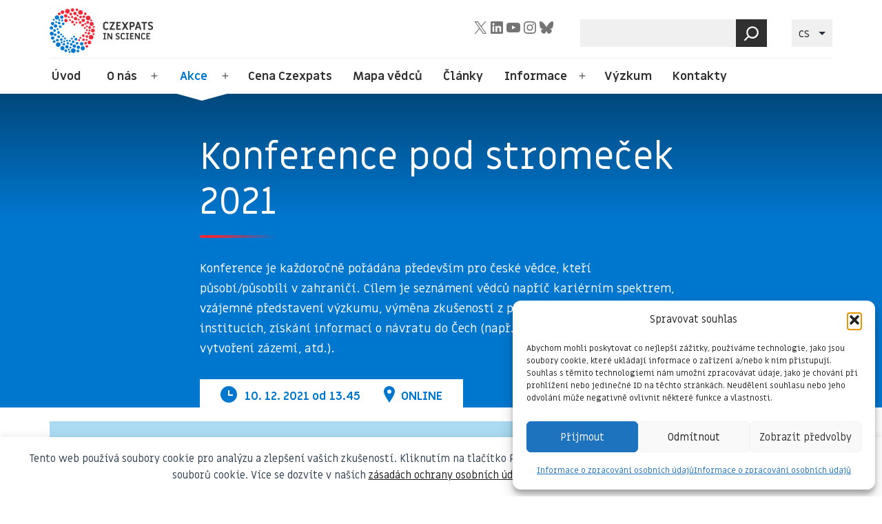

--- FILE ---
content_type: text/html; charset=utf-8
request_url: https://www.google.com/recaptcha/api2/anchor?ar=1&k=6Lf1KHQUAAAAAFNKEX1hdSWCS3mRMv4FlFaNslaD&co=aHR0cHM6Ly9jemV4cGF0cy5vcmc6NDQz&hl=en&v=PoyoqOPhxBO7pBk68S4YbpHZ&size=normal&anchor-ms=20000&execute-ms=30000&cb=pkiazqhjjo0f
body_size: 49500
content:
<!DOCTYPE HTML><html dir="ltr" lang="en"><head><meta http-equiv="Content-Type" content="text/html; charset=UTF-8">
<meta http-equiv="X-UA-Compatible" content="IE=edge">
<title>reCAPTCHA</title>
<style type="text/css">
/* cyrillic-ext */
@font-face {
  font-family: 'Roboto';
  font-style: normal;
  font-weight: 400;
  font-stretch: 100%;
  src: url(//fonts.gstatic.com/s/roboto/v48/KFO7CnqEu92Fr1ME7kSn66aGLdTylUAMa3GUBHMdazTgWw.woff2) format('woff2');
  unicode-range: U+0460-052F, U+1C80-1C8A, U+20B4, U+2DE0-2DFF, U+A640-A69F, U+FE2E-FE2F;
}
/* cyrillic */
@font-face {
  font-family: 'Roboto';
  font-style: normal;
  font-weight: 400;
  font-stretch: 100%;
  src: url(//fonts.gstatic.com/s/roboto/v48/KFO7CnqEu92Fr1ME7kSn66aGLdTylUAMa3iUBHMdazTgWw.woff2) format('woff2');
  unicode-range: U+0301, U+0400-045F, U+0490-0491, U+04B0-04B1, U+2116;
}
/* greek-ext */
@font-face {
  font-family: 'Roboto';
  font-style: normal;
  font-weight: 400;
  font-stretch: 100%;
  src: url(//fonts.gstatic.com/s/roboto/v48/KFO7CnqEu92Fr1ME7kSn66aGLdTylUAMa3CUBHMdazTgWw.woff2) format('woff2');
  unicode-range: U+1F00-1FFF;
}
/* greek */
@font-face {
  font-family: 'Roboto';
  font-style: normal;
  font-weight: 400;
  font-stretch: 100%;
  src: url(//fonts.gstatic.com/s/roboto/v48/KFO7CnqEu92Fr1ME7kSn66aGLdTylUAMa3-UBHMdazTgWw.woff2) format('woff2');
  unicode-range: U+0370-0377, U+037A-037F, U+0384-038A, U+038C, U+038E-03A1, U+03A3-03FF;
}
/* math */
@font-face {
  font-family: 'Roboto';
  font-style: normal;
  font-weight: 400;
  font-stretch: 100%;
  src: url(//fonts.gstatic.com/s/roboto/v48/KFO7CnqEu92Fr1ME7kSn66aGLdTylUAMawCUBHMdazTgWw.woff2) format('woff2');
  unicode-range: U+0302-0303, U+0305, U+0307-0308, U+0310, U+0312, U+0315, U+031A, U+0326-0327, U+032C, U+032F-0330, U+0332-0333, U+0338, U+033A, U+0346, U+034D, U+0391-03A1, U+03A3-03A9, U+03B1-03C9, U+03D1, U+03D5-03D6, U+03F0-03F1, U+03F4-03F5, U+2016-2017, U+2034-2038, U+203C, U+2040, U+2043, U+2047, U+2050, U+2057, U+205F, U+2070-2071, U+2074-208E, U+2090-209C, U+20D0-20DC, U+20E1, U+20E5-20EF, U+2100-2112, U+2114-2115, U+2117-2121, U+2123-214F, U+2190, U+2192, U+2194-21AE, U+21B0-21E5, U+21F1-21F2, U+21F4-2211, U+2213-2214, U+2216-22FF, U+2308-230B, U+2310, U+2319, U+231C-2321, U+2336-237A, U+237C, U+2395, U+239B-23B7, U+23D0, U+23DC-23E1, U+2474-2475, U+25AF, U+25B3, U+25B7, U+25BD, U+25C1, U+25CA, U+25CC, U+25FB, U+266D-266F, U+27C0-27FF, U+2900-2AFF, U+2B0E-2B11, U+2B30-2B4C, U+2BFE, U+3030, U+FF5B, U+FF5D, U+1D400-1D7FF, U+1EE00-1EEFF;
}
/* symbols */
@font-face {
  font-family: 'Roboto';
  font-style: normal;
  font-weight: 400;
  font-stretch: 100%;
  src: url(//fonts.gstatic.com/s/roboto/v48/KFO7CnqEu92Fr1ME7kSn66aGLdTylUAMaxKUBHMdazTgWw.woff2) format('woff2');
  unicode-range: U+0001-000C, U+000E-001F, U+007F-009F, U+20DD-20E0, U+20E2-20E4, U+2150-218F, U+2190, U+2192, U+2194-2199, U+21AF, U+21E6-21F0, U+21F3, U+2218-2219, U+2299, U+22C4-22C6, U+2300-243F, U+2440-244A, U+2460-24FF, U+25A0-27BF, U+2800-28FF, U+2921-2922, U+2981, U+29BF, U+29EB, U+2B00-2BFF, U+4DC0-4DFF, U+FFF9-FFFB, U+10140-1018E, U+10190-1019C, U+101A0, U+101D0-101FD, U+102E0-102FB, U+10E60-10E7E, U+1D2C0-1D2D3, U+1D2E0-1D37F, U+1F000-1F0FF, U+1F100-1F1AD, U+1F1E6-1F1FF, U+1F30D-1F30F, U+1F315, U+1F31C, U+1F31E, U+1F320-1F32C, U+1F336, U+1F378, U+1F37D, U+1F382, U+1F393-1F39F, U+1F3A7-1F3A8, U+1F3AC-1F3AF, U+1F3C2, U+1F3C4-1F3C6, U+1F3CA-1F3CE, U+1F3D4-1F3E0, U+1F3ED, U+1F3F1-1F3F3, U+1F3F5-1F3F7, U+1F408, U+1F415, U+1F41F, U+1F426, U+1F43F, U+1F441-1F442, U+1F444, U+1F446-1F449, U+1F44C-1F44E, U+1F453, U+1F46A, U+1F47D, U+1F4A3, U+1F4B0, U+1F4B3, U+1F4B9, U+1F4BB, U+1F4BF, U+1F4C8-1F4CB, U+1F4D6, U+1F4DA, U+1F4DF, U+1F4E3-1F4E6, U+1F4EA-1F4ED, U+1F4F7, U+1F4F9-1F4FB, U+1F4FD-1F4FE, U+1F503, U+1F507-1F50B, U+1F50D, U+1F512-1F513, U+1F53E-1F54A, U+1F54F-1F5FA, U+1F610, U+1F650-1F67F, U+1F687, U+1F68D, U+1F691, U+1F694, U+1F698, U+1F6AD, U+1F6B2, U+1F6B9-1F6BA, U+1F6BC, U+1F6C6-1F6CF, U+1F6D3-1F6D7, U+1F6E0-1F6EA, U+1F6F0-1F6F3, U+1F6F7-1F6FC, U+1F700-1F7FF, U+1F800-1F80B, U+1F810-1F847, U+1F850-1F859, U+1F860-1F887, U+1F890-1F8AD, U+1F8B0-1F8BB, U+1F8C0-1F8C1, U+1F900-1F90B, U+1F93B, U+1F946, U+1F984, U+1F996, U+1F9E9, U+1FA00-1FA6F, U+1FA70-1FA7C, U+1FA80-1FA89, U+1FA8F-1FAC6, U+1FACE-1FADC, U+1FADF-1FAE9, U+1FAF0-1FAF8, U+1FB00-1FBFF;
}
/* vietnamese */
@font-face {
  font-family: 'Roboto';
  font-style: normal;
  font-weight: 400;
  font-stretch: 100%;
  src: url(//fonts.gstatic.com/s/roboto/v48/KFO7CnqEu92Fr1ME7kSn66aGLdTylUAMa3OUBHMdazTgWw.woff2) format('woff2');
  unicode-range: U+0102-0103, U+0110-0111, U+0128-0129, U+0168-0169, U+01A0-01A1, U+01AF-01B0, U+0300-0301, U+0303-0304, U+0308-0309, U+0323, U+0329, U+1EA0-1EF9, U+20AB;
}
/* latin-ext */
@font-face {
  font-family: 'Roboto';
  font-style: normal;
  font-weight: 400;
  font-stretch: 100%;
  src: url(//fonts.gstatic.com/s/roboto/v48/KFO7CnqEu92Fr1ME7kSn66aGLdTylUAMa3KUBHMdazTgWw.woff2) format('woff2');
  unicode-range: U+0100-02BA, U+02BD-02C5, U+02C7-02CC, U+02CE-02D7, U+02DD-02FF, U+0304, U+0308, U+0329, U+1D00-1DBF, U+1E00-1E9F, U+1EF2-1EFF, U+2020, U+20A0-20AB, U+20AD-20C0, U+2113, U+2C60-2C7F, U+A720-A7FF;
}
/* latin */
@font-face {
  font-family: 'Roboto';
  font-style: normal;
  font-weight: 400;
  font-stretch: 100%;
  src: url(//fonts.gstatic.com/s/roboto/v48/KFO7CnqEu92Fr1ME7kSn66aGLdTylUAMa3yUBHMdazQ.woff2) format('woff2');
  unicode-range: U+0000-00FF, U+0131, U+0152-0153, U+02BB-02BC, U+02C6, U+02DA, U+02DC, U+0304, U+0308, U+0329, U+2000-206F, U+20AC, U+2122, U+2191, U+2193, U+2212, U+2215, U+FEFF, U+FFFD;
}
/* cyrillic-ext */
@font-face {
  font-family: 'Roboto';
  font-style: normal;
  font-weight: 500;
  font-stretch: 100%;
  src: url(//fonts.gstatic.com/s/roboto/v48/KFO7CnqEu92Fr1ME7kSn66aGLdTylUAMa3GUBHMdazTgWw.woff2) format('woff2');
  unicode-range: U+0460-052F, U+1C80-1C8A, U+20B4, U+2DE0-2DFF, U+A640-A69F, U+FE2E-FE2F;
}
/* cyrillic */
@font-face {
  font-family: 'Roboto';
  font-style: normal;
  font-weight: 500;
  font-stretch: 100%;
  src: url(//fonts.gstatic.com/s/roboto/v48/KFO7CnqEu92Fr1ME7kSn66aGLdTylUAMa3iUBHMdazTgWw.woff2) format('woff2');
  unicode-range: U+0301, U+0400-045F, U+0490-0491, U+04B0-04B1, U+2116;
}
/* greek-ext */
@font-face {
  font-family: 'Roboto';
  font-style: normal;
  font-weight: 500;
  font-stretch: 100%;
  src: url(//fonts.gstatic.com/s/roboto/v48/KFO7CnqEu92Fr1ME7kSn66aGLdTylUAMa3CUBHMdazTgWw.woff2) format('woff2');
  unicode-range: U+1F00-1FFF;
}
/* greek */
@font-face {
  font-family: 'Roboto';
  font-style: normal;
  font-weight: 500;
  font-stretch: 100%;
  src: url(//fonts.gstatic.com/s/roboto/v48/KFO7CnqEu92Fr1ME7kSn66aGLdTylUAMa3-UBHMdazTgWw.woff2) format('woff2');
  unicode-range: U+0370-0377, U+037A-037F, U+0384-038A, U+038C, U+038E-03A1, U+03A3-03FF;
}
/* math */
@font-face {
  font-family: 'Roboto';
  font-style: normal;
  font-weight: 500;
  font-stretch: 100%;
  src: url(//fonts.gstatic.com/s/roboto/v48/KFO7CnqEu92Fr1ME7kSn66aGLdTylUAMawCUBHMdazTgWw.woff2) format('woff2');
  unicode-range: U+0302-0303, U+0305, U+0307-0308, U+0310, U+0312, U+0315, U+031A, U+0326-0327, U+032C, U+032F-0330, U+0332-0333, U+0338, U+033A, U+0346, U+034D, U+0391-03A1, U+03A3-03A9, U+03B1-03C9, U+03D1, U+03D5-03D6, U+03F0-03F1, U+03F4-03F5, U+2016-2017, U+2034-2038, U+203C, U+2040, U+2043, U+2047, U+2050, U+2057, U+205F, U+2070-2071, U+2074-208E, U+2090-209C, U+20D0-20DC, U+20E1, U+20E5-20EF, U+2100-2112, U+2114-2115, U+2117-2121, U+2123-214F, U+2190, U+2192, U+2194-21AE, U+21B0-21E5, U+21F1-21F2, U+21F4-2211, U+2213-2214, U+2216-22FF, U+2308-230B, U+2310, U+2319, U+231C-2321, U+2336-237A, U+237C, U+2395, U+239B-23B7, U+23D0, U+23DC-23E1, U+2474-2475, U+25AF, U+25B3, U+25B7, U+25BD, U+25C1, U+25CA, U+25CC, U+25FB, U+266D-266F, U+27C0-27FF, U+2900-2AFF, U+2B0E-2B11, U+2B30-2B4C, U+2BFE, U+3030, U+FF5B, U+FF5D, U+1D400-1D7FF, U+1EE00-1EEFF;
}
/* symbols */
@font-face {
  font-family: 'Roboto';
  font-style: normal;
  font-weight: 500;
  font-stretch: 100%;
  src: url(//fonts.gstatic.com/s/roboto/v48/KFO7CnqEu92Fr1ME7kSn66aGLdTylUAMaxKUBHMdazTgWw.woff2) format('woff2');
  unicode-range: U+0001-000C, U+000E-001F, U+007F-009F, U+20DD-20E0, U+20E2-20E4, U+2150-218F, U+2190, U+2192, U+2194-2199, U+21AF, U+21E6-21F0, U+21F3, U+2218-2219, U+2299, U+22C4-22C6, U+2300-243F, U+2440-244A, U+2460-24FF, U+25A0-27BF, U+2800-28FF, U+2921-2922, U+2981, U+29BF, U+29EB, U+2B00-2BFF, U+4DC0-4DFF, U+FFF9-FFFB, U+10140-1018E, U+10190-1019C, U+101A0, U+101D0-101FD, U+102E0-102FB, U+10E60-10E7E, U+1D2C0-1D2D3, U+1D2E0-1D37F, U+1F000-1F0FF, U+1F100-1F1AD, U+1F1E6-1F1FF, U+1F30D-1F30F, U+1F315, U+1F31C, U+1F31E, U+1F320-1F32C, U+1F336, U+1F378, U+1F37D, U+1F382, U+1F393-1F39F, U+1F3A7-1F3A8, U+1F3AC-1F3AF, U+1F3C2, U+1F3C4-1F3C6, U+1F3CA-1F3CE, U+1F3D4-1F3E0, U+1F3ED, U+1F3F1-1F3F3, U+1F3F5-1F3F7, U+1F408, U+1F415, U+1F41F, U+1F426, U+1F43F, U+1F441-1F442, U+1F444, U+1F446-1F449, U+1F44C-1F44E, U+1F453, U+1F46A, U+1F47D, U+1F4A3, U+1F4B0, U+1F4B3, U+1F4B9, U+1F4BB, U+1F4BF, U+1F4C8-1F4CB, U+1F4D6, U+1F4DA, U+1F4DF, U+1F4E3-1F4E6, U+1F4EA-1F4ED, U+1F4F7, U+1F4F9-1F4FB, U+1F4FD-1F4FE, U+1F503, U+1F507-1F50B, U+1F50D, U+1F512-1F513, U+1F53E-1F54A, U+1F54F-1F5FA, U+1F610, U+1F650-1F67F, U+1F687, U+1F68D, U+1F691, U+1F694, U+1F698, U+1F6AD, U+1F6B2, U+1F6B9-1F6BA, U+1F6BC, U+1F6C6-1F6CF, U+1F6D3-1F6D7, U+1F6E0-1F6EA, U+1F6F0-1F6F3, U+1F6F7-1F6FC, U+1F700-1F7FF, U+1F800-1F80B, U+1F810-1F847, U+1F850-1F859, U+1F860-1F887, U+1F890-1F8AD, U+1F8B0-1F8BB, U+1F8C0-1F8C1, U+1F900-1F90B, U+1F93B, U+1F946, U+1F984, U+1F996, U+1F9E9, U+1FA00-1FA6F, U+1FA70-1FA7C, U+1FA80-1FA89, U+1FA8F-1FAC6, U+1FACE-1FADC, U+1FADF-1FAE9, U+1FAF0-1FAF8, U+1FB00-1FBFF;
}
/* vietnamese */
@font-face {
  font-family: 'Roboto';
  font-style: normal;
  font-weight: 500;
  font-stretch: 100%;
  src: url(//fonts.gstatic.com/s/roboto/v48/KFO7CnqEu92Fr1ME7kSn66aGLdTylUAMa3OUBHMdazTgWw.woff2) format('woff2');
  unicode-range: U+0102-0103, U+0110-0111, U+0128-0129, U+0168-0169, U+01A0-01A1, U+01AF-01B0, U+0300-0301, U+0303-0304, U+0308-0309, U+0323, U+0329, U+1EA0-1EF9, U+20AB;
}
/* latin-ext */
@font-face {
  font-family: 'Roboto';
  font-style: normal;
  font-weight: 500;
  font-stretch: 100%;
  src: url(//fonts.gstatic.com/s/roboto/v48/KFO7CnqEu92Fr1ME7kSn66aGLdTylUAMa3KUBHMdazTgWw.woff2) format('woff2');
  unicode-range: U+0100-02BA, U+02BD-02C5, U+02C7-02CC, U+02CE-02D7, U+02DD-02FF, U+0304, U+0308, U+0329, U+1D00-1DBF, U+1E00-1E9F, U+1EF2-1EFF, U+2020, U+20A0-20AB, U+20AD-20C0, U+2113, U+2C60-2C7F, U+A720-A7FF;
}
/* latin */
@font-face {
  font-family: 'Roboto';
  font-style: normal;
  font-weight: 500;
  font-stretch: 100%;
  src: url(//fonts.gstatic.com/s/roboto/v48/KFO7CnqEu92Fr1ME7kSn66aGLdTylUAMa3yUBHMdazQ.woff2) format('woff2');
  unicode-range: U+0000-00FF, U+0131, U+0152-0153, U+02BB-02BC, U+02C6, U+02DA, U+02DC, U+0304, U+0308, U+0329, U+2000-206F, U+20AC, U+2122, U+2191, U+2193, U+2212, U+2215, U+FEFF, U+FFFD;
}
/* cyrillic-ext */
@font-face {
  font-family: 'Roboto';
  font-style: normal;
  font-weight: 900;
  font-stretch: 100%;
  src: url(//fonts.gstatic.com/s/roboto/v48/KFO7CnqEu92Fr1ME7kSn66aGLdTylUAMa3GUBHMdazTgWw.woff2) format('woff2');
  unicode-range: U+0460-052F, U+1C80-1C8A, U+20B4, U+2DE0-2DFF, U+A640-A69F, U+FE2E-FE2F;
}
/* cyrillic */
@font-face {
  font-family: 'Roboto';
  font-style: normal;
  font-weight: 900;
  font-stretch: 100%;
  src: url(//fonts.gstatic.com/s/roboto/v48/KFO7CnqEu92Fr1ME7kSn66aGLdTylUAMa3iUBHMdazTgWw.woff2) format('woff2');
  unicode-range: U+0301, U+0400-045F, U+0490-0491, U+04B0-04B1, U+2116;
}
/* greek-ext */
@font-face {
  font-family: 'Roboto';
  font-style: normal;
  font-weight: 900;
  font-stretch: 100%;
  src: url(//fonts.gstatic.com/s/roboto/v48/KFO7CnqEu92Fr1ME7kSn66aGLdTylUAMa3CUBHMdazTgWw.woff2) format('woff2');
  unicode-range: U+1F00-1FFF;
}
/* greek */
@font-face {
  font-family: 'Roboto';
  font-style: normal;
  font-weight: 900;
  font-stretch: 100%;
  src: url(//fonts.gstatic.com/s/roboto/v48/KFO7CnqEu92Fr1ME7kSn66aGLdTylUAMa3-UBHMdazTgWw.woff2) format('woff2');
  unicode-range: U+0370-0377, U+037A-037F, U+0384-038A, U+038C, U+038E-03A1, U+03A3-03FF;
}
/* math */
@font-face {
  font-family: 'Roboto';
  font-style: normal;
  font-weight: 900;
  font-stretch: 100%;
  src: url(//fonts.gstatic.com/s/roboto/v48/KFO7CnqEu92Fr1ME7kSn66aGLdTylUAMawCUBHMdazTgWw.woff2) format('woff2');
  unicode-range: U+0302-0303, U+0305, U+0307-0308, U+0310, U+0312, U+0315, U+031A, U+0326-0327, U+032C, U+032F-0330, U+0332-0333, U+0338, U+033A, U+0346, U+034D, U+0391-03A1, U+03A3-03A9, U+03B1-03C9, U+03D1, U+03D5-03D6, U+03F0-03F1, U+03F4-03F5, U+2016-2017, U+2034-2038, U+203C, U+2040, U+2043, U+2047, U+2050, U+2057, U+205F, U+2070-2071, U+2074-208E, U+2090-209C, U+20D0-20DC, U+20E1, U+20E5-20EF, U+2100-2112, U+2114-2115, U+2117-2121, U+2123-214F, U+2190, U+2192, U+2194-21AE, U+21B0-21E5, U+21F1-21F2, U+21F4-2211, U+2213-2214, U+2216-22FF, U+2308-230B, U+2310, U+2319, U+231C-2321, U+2336-237A, U+237C, U+2395, U+239B-23B7, U+23D0, U+23DC-23E1, U+2474-2475, U+25AF, U+25B3, U+25B7, U+25BD, U+25C1, U+25CA, U+25CC, U+25FB, U+266D-266F, U+27C0-27FF, U+2900-2AFF, U+2B0E-2B11, U+2B30-2B4C, U+2BFE, U+3030, U+FF5B, U+FF5D, U+1D400-1D7FF, U+1EE00-1EEFF;
}
/* symbols */
@font-face {
  font-family: 'Roboto';
  font-style: normal;
  font-weight: 900;
  font-stretch: 100%;
  src: url(//fonts.gstatic.com/s/roboto/v48/KFO7CnqEu92Fr1ME7kSn66aGLdTylUAMaxKUBHMdazTgWw.woff2) format('woff2');
  unicode-range: U+0001-000C, U+000E-001F, U+007F-009F, U+20DD-20E0, U+20E2-20E4, U+2150-218F, U+2190, U+2192, U+2194-2199, U+21AF, U+21E6-21F0, U+21F3, U+2218-2219, U+2299, U+22C4-22C6, U+2300-243F, U+2440-244A, U+2460-24FF, U+25A0-27BF, U+2800-28FF, U+2921-2922, U+2981, U+29BF, U+29EB, U+2B00-2BFF, U+4DC0-4DFF, U+FFF9-FFFB, U+10140-1018E, U+10190-1019C, U+101A0, U+101D0-101FD, U+102E0-102FB, U+10E60-10E7E, U+1D2C0-1D2D3, U+1D2E0-1D37F, U+1F000-1F0FF, U+1F100-1F1AD, U+1F1E6-1F1FF, U+1F30D-1F30F, U+1F315, U+1F31C, U+1F31E, U+1F320-1F32C, U+1F336, U+1F378, U+1F37D, U+1F382, U+1F393-1F39F, U+1F3A7-1F3A8, U+1F3AC-1F3AF, U+1F3C2, U+1F3C4-1F3C6, U+1F3CA-1F3CE, U+1F3D4-1F3E0, U+1F3ED, U+1F3F1-1F3F3, U+1F3F5-1F3F7, U+1F408, U+1F415, U+1F41F, U+1F426, U+1F43F, U+1F441-1F442, U+1F444, U+1F446-1F449, U+1F44C-1F44E, U+1F453, U+1F46A, U+1F47D, U+1F4A3, U+1F4B0, U+1F4B3, U+1F4B9, U+1F4BB, U+1F4BF, U+1F4C8-1F4CB, U+1F4D6, U+1F4DA, U+1F4DF, U+1F4E3-1F4E6, U+1F4EA-1F4ED, U+1F4F7, U+1F4F9-1F4FB, U+1F4FD-1F4FE, U+1F503, U+1F507-1F50B, U+1F50D, U+1F512-1F513, U+1F53E-1F54A, U+1F54F-1F5FA, U+1F610, U+1F650-1F67F, U+1F687, U+1F68D, U+1F691, U+1F694, U+1F698, U+1F6AD, U+1F6B2, U+1F6B9-1F6BA, U+1F6BC, U+1F6C6-1F6CF, U+1F6D3-1F6D7, U+1F6E0-1F6EA, U+1F6F0-1F6F3, U+1F6F7-1F6FC, U+1F700-1F7FF, U+1F800-1F80B, U+1F810-1F847, U+1F850-1F859, U+1F860-1F887, U+1F890-1F8AD, U+1F8B0-1F8BB, U+1F8C0-1F8C1, U+1F900-1F90B, U+1F93B, U+1F946, U+1F984, U+1F996, U+1F9E9, U+1FA00-1FA6F, U+1FA70-1FA7C, U+1FA80-1FA89, U+1FA8F-1FAC6, U+1FACE-1FADC, U+1FADF-1FAE9, U+1FAF0-1FAF8, U+1FB00-1FBFF;
}
/* vietnamese */
@font-face {
  font-family: 'Roboto';
  font-style: normal;
  font-weight: 900;
  font-stretch: 100%;
  src: url(//fonts.gstatic.com/s/roboto/v48/KFO7CnqEu92Fr1ME7kSn66aGLdTylUAMa3OUBHMdazTgWw.woff2) format('woff2');
  unicode-range: U+0102-0103, U+0110-0111, U+0128-0129, U+0168-0169, U+01A0-01A1, U+01AF-01B0, U+0300-0301, U+0303-0304, U+0308-0309, U+0323, U+0329, U+1EA0-1EF9, U+20AB;
}
/* latin-ext */
@font-face {
  font-family: 'Roboto';
  font-style: normal;
  font-weight: 900;
  font-stretch: 100%;
  src: url(//fonts.gstatic.com/s/roboto/v48/KFO7CnqEu92Fr1ME7kSn66aGLdTylUAMa3KUBHMdazTgWw.woff2) format('woff2');
  unicode-range: U+0100-02BA, U+02BD-02C5, U+02C7-02CC, U+02CE-02D7, U+02DD-02FF, U+0304, U+0308, U+0329, U+1D00-1DBF, U+1E00-1E9F, U+1EF2-1EFF, U+2020, U+20A0-20AB, U+20AD-20C0, U+2113, U+2C60-2C7F, U+A720-A7FF;
}
/* latin */
@font-face {
  font-family: 'Roboto';
  font-style: normal;
  font-weight: 900;
  font-stretch: 100%;
  src: url(//fonts.gstatic.com/s/roboto/v48/KFO7CnqEu92Fr1ME7kSn66aGLdTylUAMa3yUBHMdazQ.woff2) format('woff2');
  unicode-range: U+0000-00FF, U+0131, U+0152-0153, U+02BB-02BC, U+02C6, U+02DA, U+02DC, U+0304, U+0308, U+0329, U+2000-206F, U+20AC, U+2122, U+2191, U+2193, U+2212, U+2215, U+FEFF, U+FFFD;
}

</style>
<link rel="stylesheet" type="text/css" href="https://www.gstatic.com/recaptcha/releases/PoyoqOPhxBO7pBk68S4YbpHZ/styles__ltr.css">
<script nonce="Xofs8nWlj9wEVq1KXWPYbw" type="text/javascript">window['__recaptcha_api'] = 'https://www.google.com/recaptcha/api2/';</script>
<script type="text/javascript" src="https://www.gstatic.com/recaptcha/releases/PoyoqOPhxBO7pBk68S4YbpHZ/recaptcha__en.js" nonce="Xofs8nWlj9wEVq1KXWPYbw">
      
    </script></head>
<body><div id="rc-anchor-alert" class="rc-anchor-alert"></div>
<input type="hidden" id="recaptcha-token" value="[base64]">
<script type="text/javascript" nonce="Xofs8nWlj9wEVq1KXWPYbw">
      recaptcha.anchor.Main.init("[\x22ainput\x22,[\x22bgdata\x22,\x22\x22,\[base64]/[base64]/bmV3IFpbdF0obVswXSk6Sz09Mj9uZXcgWlt0XShtWzBdLG1bMV0pOks9PTM/bmV3IFpbdF0obVswXSxtWzFdLG1bMl0pOks9PTQ/[base64]/[base64]/[base64]/[base64]/[base64]/[base64]/[base64]/[base64]/[base64]/[base64]/[base64]/[base64]/[base64]/[base64]\\u003d\\u003d\x22,\[base64]\\u003d\\u003d\x22,\x22R8KHw4hnXjAkwrINRWs7UMOUbmYPwoLDtSBfwqJzR8KCMTMgKMOnw6XDgsO5woLDnsOdTcOswo4IZsKhw4/DtsOKwoTDgUk2SQTDoEghwoHCnUfDky4nwpUULsOvwrLDgMOew4fCqMOSFXLDihghw6rDu8OLNcOlw4Ypw6rDj2PDkz/[base64]/DosOGwq3ChMOpOnfCrsKFwqrCgFDDgkLDmcOjSTwPWMKZw65Gw4rDomfDn8OeA8KPawDDtknDqsK2M8OyEFcBw6oNbsOFwpsrFcO1Ciw/wovCq8OPwqRTwpE6dW7DrXk8wqrDosKxwrDDtsKJwq9DEDDCpMKcJ04Lwo3DgMKkBy8YEsO8wo/Cji3Dp8ObVFEswqnCssKrEcO0Q0bCgsODw6/DvcKVw7XDq2xXw6d2ewRNw4tzUlc6F1fDlcOlGHPCsEfCvVnDkMOLCWPChcKuDDbChH/CjkVGLMOxwr/Cq2DDgkAhEXvDvnnDu8Khwq0nCkQycsOBZsKzwpHCtsOzNxLDijzDo8OyOcOiwpDDjMKXRVDDiXDDsgFswqzCi8OIBMO+WyR4c1rChcK+NMOQO8KHA03Cv8KJJsKTby/DuQfDqcO/EMKPwpJrwoPCrcODw7TDoi4+IXnDv2kpwr3Cl8KgccK3woHDlwjCtcK/wqTDk8KpLETCkcOGHlcjw5k9PGLCs8Orw7PDtcObCXdhw6wfw63DnVFaw6kuenzCoTxpw4vDmk/DkhTDn8K2Tg7DicOBwqjDtcKfw7ImZj4Xw6EgPcOuY8OpPV7CtMKYwrnCtsOqGcOwwqUpMsOUwp3Cq8KJw6RwBcKuT8KHXSjCn8OXwrEbwplDwovDiWXCisOMw5PCsRbDscKWwrvDpMKRG8O/UVp8w7HCnR4WcMKQwp/DucKHw7TCosKifcKxw5HDp8KWF8OrwpPDr8KnwrPDlFoJC3cRw5vCshLCkmQgw6QFKzhqwrkbZsOiwrIxwoHDucKcO8KoOWhYa3fCn8OOISZxSsKkwpcwO8Oew7nDvWo1VcKeJ8Odw4nDvAbDrMOOw4R/[base64]/Cu8OyPkrDqsOCw73Cn23CpsKscMK8LsKAwp95wrwdw7nDjAnCl1nCicOVw5xLUFNHC8KRw53DkHnDq8KAKR/DmksWwrbCsMO7wrgcw6rCisKTworDgz7DvVgfCELCoRUHP8OXbMOhw5Y+aMKkdMOAJkYKw53CjcOYMEvCtMOLwpUJalvDp8OFw5F/wqUDCcOoOsKkMlHCqHtaH8K5wrbDlA10esO6HMO1wrcsfMO9w7oXLkY5woNhNU7Cj8O2w6IQewLDkFtfJyvDpWweJsOqwpLCiToNw7PCicKkw7I2JMK2w77Do8KxHcOZw7jDnQXDkk0ZYcK6wqsNw61xGsO2wpk7c8KXw4fCnigKFQDDtRAjf0Enw4/CiUfCqMKLw57DpXZbFsKAYD/Cn2XCkFHDpD/[base64]/DuQnDkTHDnsOXwqHDvMKIwo0EAQUgD24zSGjCq17DvsKww4/Dn8KZXcKPw5lpcx3Cqk0wYyTDghRmWcO/L8KBLjXCtFjDiAnCv17CmADDpMO7B35tw5XDg8OoB0PCpMKRL8O9wp1kw77Du8OGwo/Ct8O+w7jDqcO0NMKFSWfDksKySWo1w4PDnDrCpsKsE8K0woRmwo7Ct8Oqw6c9wrPCplEOeMOlw74SSXEbTHk/Zmw+eMOSw54fV1rDoF3CnVM9BUvDgsOlw4trT29gwqMbXV9ZJwxxw4Blw4sUwqoowrzCphnDlRLChjXChy3DkV9hEAMQeGLCmDVyAcO+wpbDpX/CtsKAc8O2P8Ocw4fDscKaF8K+w6d4wrDDmwXCn8KwVxACLz8TwoUYKysrw7AHwpN2BMKoM8OPwoMrOHTCpCjDtWfCgMONw6BEWj5hwrTDh8KwGMOaC8K1wqPCksK/Sn1rBAfCl0HCpcKTasOrRsKCKkTCgMK0YsONesK/EMOdw5vDhQ3DsX4mTMO6woXCpzXDjhE8wofDrMODw6zCnsKHBHHCscKvwog5w7LCucO1w5rDnnzDvMKywprDnTHCicKYw6jDu1/[base64]/Dn8KxTic8csONFwYgXcKow4nDgw9xwqV8UT/CukFQd3zDr8OLw4vDgMKoGBbCoG5DITLDnmfDgcK/MknDmWw4wqDDncKxw4zDvQnDrEg2wprDscOSwokAw5XCr8OWVMOCC8Khw4TCqMOGDzo6D0XCscOfGMOow44vDcK3AG/DtcO4IMKILBPDln3CjsOSw6LCvkPCkcKyLcO+w7nChR48FHXCmT4two3DnMK/ZcOOZ8K8MsKQwrnDlVXCh8OiwrnCmcO3EWthw7fCr8OnwofCskcKaMOuw4fCvzZDwozDhcKHwqfDjcKpwrHDqsOhHcKYwrvChEnDuTzDsRoNw7RUwojCq3MSwpjDicOTw5vDmRRRM2p/JsOXRMK6VcOgYsK8fi5Fwqt+w7Aww4N6IWjCiAoYecOSGMKVw5xvwrHDssKkO27CuWl/w7gdw5zDhVNawqk4woZFPFjCjldxIGNQw73Ds8O6PsKRG3zDssOmwrhpw7LDmsOcD8K8wrJ+wqYyM3cLwodQDUvCqDXCvRXDuFnDggDDt3ZJw5HCoGXDlsOcw6PCvD3CjcKnbB94w6N/[base64]/[base64]/w690P2TCicOoGkN5KF0fH8Oyw7Fwwoh7MhJ+w656wq/CtMONwp/DpsOgwrZ6ScKCw5Abw43DhsOdw6xVZ8OyWg7DssOOwpVlL8Kewq7CrsKKc8KEw456wqtVwqlBw4fCnMK/w5V5w5LCjlPCjV0tw4/[base64]/[base64]/[base64]/CocO+w5ZeLENQwqtlTHjChBXCsMKnfTwHwpbDjks8SXkjcwYefgvCrxF7w5p1w5ZpKsOcw7h5dcOjdsKywpUhw7o5fE9EwrrDqQJOw6hxH8Ohw58+worDv2nClQsoQcOrw6R0wrRiXsKZwoXCiC7DrzvCkMKDw4PDjSVESy4fw7TCrUIdw43Csy/[base64]/Cok1ac8OeOMKYCC7DgnouO8OdchXCqxfDu3kvwrlMInjDridmw5k7ZizDq0zDicKzUFDDnEjDoEjDpcKePU4gNGt/woxzwpMpwpNXajVxw4zCgMKawqzDkB0vwpo9w47DrsO+w5N3w5bDlcOdIn1ewrYKYRxYw7TDlkpCL8OlwqbCgQ9WKmrDsn4rw7nDlXJPw4jCucOrTSxmBA/DgiXDjAw8QQp1w7RVwrciNsOlw4DCnMKjXE5ewoVObwfClMOBw64XwqF6wozCjVvChMKPMj/CghJ0d8OCbwPDhSobd8KIw7h2EnZ7VsOdw4tgDMKAM8OAHlpeUUnCpcKrPsKedH3DsMOAQADDjgnDuWxZw6bDnHtQVcOJwoTCvmcnDG40wqjDicKpOE9jZsOkS8O2wp3CkWXDlcK4F8Ohw4Nxw7HChcKkw53DvlzDu37DvMOnw4XCpWvCmmvCrcKaw78ww7t/wohNVgo6w6fDhcOowoo6wqjDjsKSd8ODwqxhJ8O3w5EPHV7CtX58w7B3w5oow5oewrfCl8OoGG/CgEvDik7CoxHDr8KlwqrDiMOaXMObJsOldgtyw513w5nClUbDl8OECMOYw5t7w6XDvS9JHBHDkTDCmh9Jwq7DqTkcKzrDp8KwTA5sw4p/FMKcMHLDrTx4L8Kbw7NOw4nDuMODMhLDksO3wqN2FMOFQVHDvzkPwp1Zw5wBC24Owq/DnsOmw6ItAmc/AzTCisKcCcKZWMOaw7BMaDxew5NCwqrCunZxw6zCtsKoOsOlFMKJL8KkWV7CmElBXnPCvcK5wr11L8OYw6/Dr8K5fXDCkgXDmsOKFcO9woUKwpjCqsOOwoDDgcKIcMOfw6jCp3A9UsONwqPCl8OLLnPDqVIBO8O5J0pMw63DisOofwPDuHgBe8O9wr9dZWZxVELDlsKmw4FeWMOFDWDCtCzDmcKQw41PwqIqwpzDvXrCr0srwp/Ck8Kyw6BvL8KTT8OJGzHCjsK1BFAxwptiIFgXFVLCo8KZwq0icGhnTMKswrvCnQ7CicKEw4Mkw49VwqnDhMKXA0cue8OqJw7DvRDDn8OSwrVbNHrCkcKaSWHDhcKTw7hMw7NRw5oHISzDssKQLcKtacOhT3wFw6nDnkZocg7Ch1Y9McKgMkl/wpPCiMOsL3HDicOFP8Ofw4bCrMKYKMOzwrBiwq7DtcKzDsO9w5fCnMKUZ8K/L1jCgz/[base64]/DrmvCvAvDrMOlwolIw7lCWcKLwrVDSyJuScK1J2VPf8K1w4hiw67Col3DjVrCj2jDncKIw47Cq0LDkMO7wpfClj/CssOAw6DConpmw7Yrw6Enw7gUf1VVG8KVw4gUwrTDk8O7w6/Dq8KoQTvCjsK3O083WcKHSsO4TcKmw7tiEMOMwrcsEjnDl8OAwrTChU1/wo7CuAjDuh/CrxRGPyhLwoLCshPCoMKFXMO/wog8U8KXP8O3w4DCrUc7FVl1DsOgwq4NwrI+wrhdw5/ChwXCs8OzwrMkw4DCuxsKw7k0LcOAZmfDv8KowoTDuibDhMKHwoLCuB1Rwp1hwrY5w6Zww4gpN8OCJGHDhl/CrsOwOyLCvMKNw7fDvcKrEQsPw77DgTUXGhjDl3rCvHMkwptiwr7DlsO0DAZBwp9WWcKLG0rDnE5AM8KRwq/Di23Ci8KywpAJez/CrUBVM3HDtXZlw4TDnUdQw4nDj8KJdXLDn8OAw7/DrxlTFnx9w61GLyHCvU4zw47DvcK8wo/[base64]/[base64]/[base64]/DvMKvHcOZLWRFYFsKwo/[base64]/MVzCkznCr8OOw6YYwqsIwqsyfBXClhTCt8Kcw6Bcwqc/d1MGw5M6GcOlT8O7R8OUwqtWw7bDqAMfw5DDmcKBVj7ChsO1w7FwwrvDjcKwC8KRBXnCvwPDnxnCk2nCsALDkW5LwqhmwqbDv8OHw4UkwqolHcOLEjtww4bCg8OJwq7DkkJOw4Ifw73DrMOEw5JwOEPCg8OOUcOew5B/[base64]/CmsODV8O8wqDDggTDgBjClDzCqj9RcsKAw7RjwoEgw7ofw7MZwozClRvDpnZZBgVLbDbDp8OORMKRWWHCvMKxw5BPPAsZCcOzwrM/AH0twpcqIsKzw4c3XxbCt2nCsMKUw6FNSMKOLcOPwoHCosKjwqMmH8KeW8O2PsOJw5IyZ8O+NS8bEMK7EhPDlsOnw6hEIsOkOnrDvMKlwoXDp8Kzw6o7T3RnVB5Dw5DDoHYbw7UPf3TDvT3CmcKyM8Odw5/[base64]/CrHxDcsO+w6fCkcKNagRBw5Ekwqdmw4pKZjIKwqh0wqTCpyLChMKBIE86P8OGJiQKwoU8W115CCo9SQtBPsOlUMOEQMOLG0PClg/[base64]/Ci8OQRMOGwo4ww6jDiSIUwodHKWI5wpbDpGPDq8OqEMOcw4TDrMOMwpfCmhrDh8KHZsO/[base64]/[base64]/w7VFCsKuwp3Ch8OpK3XDqxwWNDXDrkZfwrsew4/DnXcCPX/CgE0yDsKlbnluw4NIITFrwqTCksKiHXhTwqJMwp96w6s3JcOLWsOaw73CuMKNwp/Cs8Ofw6JUwqfCghhVw6PDmiTCv8ONBx7CkyzDkMOgNsOgC38fw4Yow4hTAUPCjgZqwqQQw6ZRIkQLbMONGMOMDsK/QcO/[base64]/DtcOmw5XCnsKCVDRvJ8KXwqvCjEpUbW4Rwp8RHUvDv3TDhg1ZSMOCw58vw7jCqF/DgHbCnBfDuGTCk3DDqcKTE8KwOyMDwpE7By82w6J2w5MhC8OWKQQVax8dKSgVwprCg2vClS7Ch8Odw5kPwqg7w6zDqMKsw6tXasOhwq/Dq8KbAAnCjEbDosKzw68yw7dTw7h1NjnCmzUOw7lObzLCmsOMNsKscFzCskQSMMOPwpI6Z08SGMOAw6rCoHgqwqrDvsKuw63DrsO1ABsBa8K9wpjCnMOiTn7CgsOhw6zCuB/CpMOxwqbCicKuwrNpIzHCocKoUMO4UWDDu8KmwoDCsB0HwrXDrFwMwq7CrTowwqXCosKJwo51wr41wqHDisOHbsKlwofDuAt9w4gowpdew5/[base64]/wr/CmMOECMOQGMKkNcOEwpN7OS7Ci1prWVHClcOSekIYKMK7wqccwpUnYcOBw4FVw51Dwr0JecKnJsK8w5FMeQxIw7NDwp7CucOxTsOnMBfDqcORw5lXwqLDmMK/ZcKKwpDDm8OBw4MTwqvCrsKiP0fDlzEPwrHDgcKfWzFIW8O9KGDDmcK7wqBBw4vDk8O8wpAWwqLCoFNNw4lEw6IgwpM2NT7Dk0nDqH/DjnDCgMOdZGDCnWNrYsKvfDPDmcOaw6BTICZiO11XP8KOw5jCjcO7LXLDuhYpOEsMYFDCuxl/[base64]/CtjfCvgIcQADCtsKxCcOsBijDsj9SD8K3wql/MgXCuw9Vw7ROwr3Cm8OdwrIkZlzDikLCkwhSwp3Ckm0mwqPDpXRqwpLClWZmw5LDn3sEwqkqwoMEwqENwo12w6tiNMK6wqnDum/[base64]/DkcKiw78jP1zCpRTDizkaQcO8Aghjw73Cnz/CiMOHMjbClHUlwpRWwprCucKJw4LCj8K3aCnCp1LCp8KIw4LCncOzQMODw40+wpDCj8KuBHcjdBweU8KFwq/DllXDjAfCij88w54AwrDClMK7O8KRMCfDinktPMOpwrbCo21MZEp+wrvCjRJpw4FzYX/DojLCgH4ZCcKCw5TDp8Kdw7sqJHDDu8OWwp7CvsOKIMO0UsOKX8K8w73Djn3DhBTDjsO6HMK+Fl7CqHJuc8Oewps2Q8O2wrcuQMK3wpVcw4NyLMOfw7PDjMOHemQew4TDtsO8GT/DmkvCvcOFASfDnClLI1NOw6bCi1XDlTrDsgUgWUrDugbCm1oVODwwwrXDsMOxSHvDql9/[base64]/DlcOQKSjCiMKqNcK5BARcem18wo4+WmxFTcOgQMKQw7nCscKSw6QgZ8KuYsOgPgdXEsKsw5zCqWDDiHnCknLCsWhECcKPZMO+w7VAw7UJwoN0MAvCssKMThfDpMKEesO5w4NlwrdrB8OTw7rCtMO2w5HDnA/DhcORw4rDoMKGWlnCmk4BTMKUwp/[base64]/DgE7Cs8KCw541w4VaDcOZwooEWmwecxVFwo4SIxLCllALw5fDssKraGcyQsKsFMKoGy1MwrTCi3lXc0ZAMcKIw6rDsikMwoJRw6N/[base64]/CscK+algHwqHCp8Oocy7Dr8O+w4wNw5DDh8KZw4pQTUjDmMKtNjzCv8OKwporbT59w5ZkHsO3w7TCucOTWFocw5AhZsO9wqFdHj9cw55YdAnDjsO+YgPDsnQ3f8O3wp/Cs8Obw6HDh8O+w79Qw63DksOywrxQw4rDl8OBwqvCl8OPWjwXw4fCjMO/[base64]/DkhZ+wozCiA/Cp8OTIFZCworCs8KFGiXCvMKHwoBFLEjDnSDDo8KwwqzCiCIqwq3CryzCu8Ohw40MwqgYw6jCjhwBAMKtw6XDn38AT8OAd8KkHj3DhcKwai7CksK7w4czwp9KF0bChMOHwo8/[base64]/[base64]/Dllo/U1/DlEZwwpPDm2rDrGnCvcKOAkcdwpXCtQHDlBnDssKrw6/ChMKTw7pywoBlND/Di0FAw7rCvsKPUMKLw6vCvMKowr4SK8OZH8KCwoJZw5w5f0Y2ZDXDnsOHwpPDkyPCkiDDkHPDjXAEcVpLdV3DrsKtY0R7w5jCjsKBw6VLesK1w7FyRBfDv14Cw6jDg8KSwrrDoAojOBXDk3tjwqlQBsOswr/DkA7Ci8OVwrInw6EWwrxZw5oDw6jDjMO9w7fDuMOZAMKgw40Qw4fCkwg7W8OOK8KOw7rDm8KDwobDrcKKYMKfwqrCoTF/wrZgwpNwIhHDsVTDlRp+Y20Gw5N/BMO5PcKfw5NjJMK0G8OfTgUVw5fCj8KLw4bDsUzCpj/[base64]/dsK8wqrDj3XCucK6w7d/[base64]/Ci8Obwq3CoWplQSXDksKRwpPDiFZ7w4RZwoXClx1YwpfCvBDDjsOjw6k5w73DrcO3wqEiQsOERcORwp/Do8KvwolAT0YYw710w4fCpg7CpD9SQxROFn3CscKvd8KiwqZZIcOZUsK8bzlTZcOxExxBwr46w50SQcKzSMOywoDCiGTCmyNUAcKmwp/DoTEgfMKMIsO3UHkWw73DscObDwXDl8OYw5EmfBzDh8Oiw51EDsO/SlDCnHsuwotawqXDoMOgRsOZwqrCrMKGwr/CnHAtw5XCusKqSi/Cg8OUwoQhC8K9SzM0HcOPA8OVw6LCqHE/[base64]/DoHYCa2LDgCAAwoHCi1UVWcOHBGVXVsKawpvDhcOYw6nDqnkdecKhI8KwNcO8w40Pc8ODXcO9w7XCiF/DssOJw5dTwp3Ch2IbDHnCp8O3wqVyGmsHw6B8wrcDb8KIw5bCsXgXw5oyMw3DksKCwqhVw7vDtsKZWMOla3dDagd1TcOywqfCp8KrBTBGw74Tw77Dn8Oow7cLw4vDtT5/wpbDqiLCrU/Cn8KawosywqLCicOHwrkrw7/DscOiw6XChMOZTMOodj7Ds0sywrfCmMKbwol8wpXDr8Oew5Z6Nj/Dp8Opw7MJwq59wo/[base64]/CpzshC8OnMsKFdsOEw6ZyABXDmMO9w7/CpcOMw4fCkMKpw4VcD8KiwpbDn8O2JRjCuMKJTMOSw617w4TCt8KCwqxKB8O/[base64]/wqDDo8KzwonDlsOjHUhywpxBZhJ+WsOHcgjCscOba8OzRMKVw4/[base64]/[base64]/dsKBG8OcB8K1wqQ8wpvDiSN7wqMswoJAwq5rN0Ynwo4pbFstXsK5e8O8Gkklw6DDtsOYw7fDsgw7asOJehjCicODHsKJRA7DvcOyw5U6AsOvdcO2w5R1ZcO9YcKTw4hpw5l4wr/DjMO6wrTClTbDq8KLw5tzOMKZFsKEecK/ZkvDvMOqZCVOQgkkw6lFwqjDnMK4wq4Hw5vCtzouw7TDu8O8wrXDkMO6wpDDgMKxe8KgFMKxb09jVMKbG8KZD8K+w5kiwrZbYnkwV8K4w5Iyb8OCw67Du8OMw5coEBLCs8OlIMOswrjDsEnDlhoWwolqwoBywqU0IsOcQ8Knw4I6RmfDsnfCo2/CpsOlVApZSS49w7LDr1t/[base64]/CnMOTw4vDucKXQkljRWnDqcOsR8KBdiIFJE5Awp3CgBFJw7XDqMO8IAxyw6DDq8Kqwq5Dw5MCw63CnkY0w4k5MGlDw47DhcOawoPCo3XChhddWsOmFcObwo3CtcOPwrssQmNnbFwYD8OjYcK0HcOqUHLCjMKASsK4CMK6w4XDvz7Ch103Pm1jwozDv8O/SAXCs8KDBnjCmMKFFwnDuwDDsEvDlz3DocK8wp48wrnCiwU+KVLCl8O6fsOlwp8Ra13CqcOhFyU/wp4nHxIxOGBhw7nCksOjwo59wqjCvcOhJsOfUsOkbHDCjMKTOMKeKsO7w7ojaCXCp8K4KcOHMcKlwolEMjdYw6/Dn0wzOcO5woLDscOUwr5fw6vCojRARxBPKsKqAMKmw6E3wr8sf8KuRlF2wovCvFnDsWHCisKmw67Cm8Kiwqcfw5ZKEsO4w6LCucKBRnvCmzRSwqTDvE0Dw4tqYMOcbMKQEF0Tw6Z/UcOewpDCkcO8PsOVIMO4wqdjQR/CtMKoIcKAWMK0FV4XwqdEw5wmRsOGwqbCrcOdwqR7P8KpZDVBw6UOw4zCrF7DsMKcw7htwqfCt8KjA8K+XMKkSV94wph5FXTDi8KrCmdfw5jCh8OWZcO7Pk/[base64]/Ds8OtbMOHwoh5wprDocKAwroIwqzCucK9w5R9woxpwpPDpcONw4HChiTChxXChMOYTgbCicKfJMOpwqvCoHjDlcKfw6p9aMK9w7M1EcOcacKLwpgSacKgw4LDksK0dDvCqzXDkVw3wrcoblJuBzHDm1vCu8OcKyBjw48/w5dXw7HDpcO+w7U6HcKaw5pcwr9dwpnCkRfCoVnDrsK1w7XDnXrCrMOiwpbCiwPCmMOVScKYLS7CnC7Ck3fDisOPDHhOwpfDkcOaw4ZEEiNvwonDuF/CjsOaY2XCp8KFw7fCnsOLw6jCsMO+w65LwqPDpnrDhTjCjUTDoMKQMD/DpMKYKcOrZcO/Ew9Lw5/[base64]/w6fDncOrNsOcw7ZdbmHDq0bCgVNlKcK4DcOUw4vDrhXDhcKxEMODXXvDoMO/BwdJYDrDn3LCj8Omw6/DugjDpWlJw6lZbzUiCkRId8KuwpLDuRvCnDnDlsOEw4MxwoJtwrIxYcK5QcOVw759IT4SbnrDoU89QsOFwosZwp/DtcO9SMK1wqfCgMOpwqfCgsOwB8K5wrANScOHwofDucO1wpDDnsK+w4ZhIsKoS8OnwpPDo8KQw45ewrLDmsKvRRURIBhFw5t6TXIVw4caw7VXH3vCg8KOwqJswpN/Sz3CnsO+EyTChjouwq3CgcK5URTDpiggwqzDusKrw6zDq8KRw4AUw50OKxFVdMOIw7XDgEnCmmFwAB3Cv8K7J8Ovw67DkMKpw6LCl8KJw5PCnyN8wp1EL8OuVcKew7fCumcHwo99V8OuC8O1w5/DisO6wqxAaMKBw5ZIBsO/dBkGw7/CrcO6wqzDuSkmDXdsVsO5wprCvWVHwqIGDsONwodSH8Kcw6vDnjt4w4M6w7F2wpAcw4zCjx7ClMKSOCnCnRHDncOvHmrCiMKQWkDCv8O8Tx1Vw6vCsifDmsO6DsOBWSvCgsKawrzDu8KbwpnDsmMgczxyRsKtGHt8wpdaTMOkwrNhEXZFw5/Crz1SLyZSwq/DiMOtBMKhw6NYw6wrw4RkwoHCgUA4GGlNGmRnCGbCp8OqdiYNJFTDk2/DlyjDh8OVPngfEWYSSMOEwqvDg15UGB4Dw4zCocOoL8O2w70qTcOmP2gANk7CvsKCCDTCrRt2VsK7w5vCpMOxG8KQHcKQDVjDisKFwp/DoAXCrUFNdMO+wq3Du8O9wqN0w7wNw7PCuGPDrnJLNMOEwqnCg8KoHQRkZcKLw6FPwojDvknDpcKFFUQOw75nwqgmb8K9Sx48f8O9T8OPw6bClVlAwrZDwr3DrU81wrs7w43Dj8KyQcKPw5/Dtg1Gw7APHXQ+w6fDicOlw6LCkMK/[base64]/Drj/Dj8O4VMKQATTDlsK+XXQ4XFhTfMKZEgsUwrVSfsKrw4Z6w5HCgFBLwqrClsKgw7nDt8KQSsOdKz9neEkjex3Cu8OqYEcLFMOkWwHCjsKjw73DpmEYw6HCk8OUcCEbwpA/PcKUWcOBQzHCu8KrwqA2D3rDqMOOPcKSw7gRwrLDsjrClR3DsgNxw7MzwoTDlcOUwrATKjPDtMKYwpTDtDRRw7/CocK/NcKCw4TDihrDicO6wrLClsKgwr7Dr8OTwrDDlXnCg8Ouw71EIiZDwpLDqMOXw6LDuyAUGAvCnFZBScK/CcOow7TDnsKwwrF/w75MAcO0bjbCmAPDm1zCo8KjBsOvw6NDNcO4XsOKwqXCtsKgMsOXWsK0w5DChl86IMKKanbCmG/DqFzDvWU1wpctXk7DpcKgwrPCvsKACMOVW8K1f8KQPcKLBk8Ew61HdmQfwq7CmMOKBTHDpcKOCMOLwqlww6QsVcOMw6rDqcK3OcORIAvDusKuKT9lWEvCnXYTw5Y3wqDDjsKyfMKNd8Ktw4kLwow7XwpVIQnDr8OowrbDrMK/WBFuIsOuMigkw5ZyJ1VxR8OBW8OFAhTCsxjCpCh7w7fCmm/DjkbCkTFpw5l/[base64]/DsxFww57DoMKpXijCkjI/aAXCpMOEPsOIw63CkMKbw5MvGizCp8Oow7TDjsO+QsKLL0bCl1NJw71Gw4HCjMOVwqLChsKIUcKAw7ssw6IdwrfDvcKDPlcyG1d8w5VDwqgpw7LCocKowo/[base64]/[base64]/Dn0IRw6TCtxtIwrBYwrEVwq/CicO4cTnDs107SQ0nOwpxDcO1wocDPsO0w4x+w6HDn8KBPMOWw6gtSh5dw4NkOgt9w4ExO8KKCgY1wojDvsKSwqgUeMOlecOiw7vCgsKCwo9dwqjDisKoI8KYwqLDhUDCoS0PIMKeLAHCpSPCvXgMeGjCpMKbwqMfw4R3UsKHSXLCq8K2w5rDk8OiTV/DpsOXwoB5wotzFwBLF8O5chNiwqzCpcOOTjNrXFBIXsK4ZsOrWi3CiQd1dcOmPcO5Th89w67DkcOCcsOGw6ZhaWbDj2R8R2rDrcORw7zDjnnCmBvDlxDCvcO/[base64]/[base64]/DjsKkVHbDiE99w7prw6LCunLCjmJ8w6NVwrtGw7AqwpnDsiYjNsK9VcOpw5DCqMOpw6k/wqDDu8OtwobDoVY0wrcGwrrDtGTCnF/DiBzChmPCiMOww5XDn8OSY1Zxwq1hwovDk0LCkMKIwrvDiV94Al7DvsOIG24fJsKdZggywqrDvBnCs8KxDjHCg8K/N8OzwpbDj8K8w4HDg8Kbw6jCr2gfw7h8esKRwpEDw6hnw5/[base64]/CjXzCu8KqQSQsZMOWw6bDtBp+EzvDk8K+KsK2wqHChiTDn8OoNcKGHmJFeMOgfcO7Rg8xHcKPMMKXw4LCtsK4worCujpZw6RAw6fDh8OiPsK3e8KaCsOMM8Olf8K5w53Di2PCqkfCtHVsDcOXw4PCu8OSw7/DpcK0YMO7w4DDsUl/dQfCvjvCmBtrMsORw6jDmXvCtGMMKMK2wqNfwro1AS/DsQg8EsOBw57CnsK7w5oZfsKHQ8O7wq9mwoB8wp/DkMKNw44wGRDDosK9woU4w4AHLcO8J8K5w7/DuFIWKcOKWsKJw5jDtsOOQSpuw43DizvDpinClSVUR1QIS0XDssOKJ1cWw5TCsh7CoEzCjMOlwqHDscKQLhTCijHDhxgwSCjClETCnAvDv8OZFwnDs8KLw6XDuFt6w4tYw4nCvS/CgsKqMsK5w5XDoMOOwpXCui1Pw77Do0dSw53CscKawqzCu0Bwwp/[base64]/CqCPDtcKMwoPCmQRvwphnZG84w4Q2wrFHwqHCmUHCnFZHw70TT23CvcK9w4PChcOgEG9af8K3GXhgwqVtaMOAZ8O/I8K9wrJRwpvDs8KTw4h1w5lZfMKXw6DCnnPDiwZGw6bDmMK6AcKbw7pLSw3DlQfCgsKxGcOsBMKCKg3Cnxo7VcKJw7vCv8OmwrJ8w63CtcKgBcKLNF1dWcKTGQ42X1DCo8OCw78mw6rCqxrDv8OcJMKywoAAGcKzw5jCjsK0fgXDrlzCo8KYZcOjw4/CjCPDvwkyIMKTdMORwpvCtibDoMOAw5rCqMKXwpggPhTCoMOXNEssR8KLwpMtwqE6wpnCm0tawpQawpTDpSQZVjs0Xn3CpsOGb8K+XCwjw6MsTcOJwooMYsKFwpQTw6TDoFcDbcKEOTZQAcOMSEjCs3DDncODSA/Dljh0wq5cdh8Cw4fDpiTCnnZWPGAFw7fDkRNgwpEtwohdw5xmPsKywqfDlSHDl8Ohw5HDsMK1woRLJMOSwqgpw6UewpoCc8KHIMOVw73CjMKJw4jCmGTCvMOQwoDDocKkw54GYGsWwrDDnGfDi8KGXkNSfsO/[base64]/[base64]/Ct2fCohTCqcOrDRhtH8OXwqxfwr/DpX5iw5BIwpdjKcOYw4BqUDzCr8OJwqMjwoUuYsObCcKvw5RNwpMXwpZ9wrfCvVXDqsOfF1jDhhVuwqHDgsOPw7pZGBzDscOZw4dcwrcuYjnDgzFsw4jCpisLwrILw4jCmUrCtcO3dwN/w6gJwooTbcOyw75jwozDmMK2BjAaUUxfY2wvV2/[base64]/XsOpKgDDjMKBVhhHw6XDkcKAAxN+KMKuwqpYLFZzB8KwbFvCpFbDtytDVUrDgholw55Rwr46JjI2XHPDpsK4wrJVRsOaJkBrEcKmdUhRwqcjwrXDpUZ4B0XDoALDpcKDEMKkwpfCqHhIRcKfwod0XsKCAgHDoWpPNnQVeVfCssKZw7PDgcKowqzCvsOHQcKScXA7w5/DgHJXwrNtWsOkISvCiMKTwp/Cg8KBw7bDmcOmF8K4DsOaw5fCnRrCgsKZw7p/[base64]/D0HCu8OvwpvDtMKHwoDCvWoMwrHCusKwwpoIMcOfdcKgw7Yiw6R7w6/DqMOnwqt+DgBqXcKZCRM4w4IqwodXa3pwYxTDqWvCocOZwpRbFAlNwoXCoMOOw5gQw5bCmcOfwoM7RcOMZ3XDpQxFcmPDhjTDnsOSwqRLwpptKQ9Jw4jCk15LWlZHQMOrw4DDkz7DlMOOQsOjIRl/V3LCnkzDqsODwqPCnivDkMOsDMKqw4d1w63DlsO3wq9uGcOURsOAw67DqnZcJwjCnzjCnlvCgsK0PMOvdTAWw59uOHHCqsKBbMKVw5Mtwrsiw7IbwrDDv8OZwpXDskkuMW3Dr8OPw7HDj8O/wp7Dt2pMw4BQw5PDn3XCh8ODXcK5wpvChcKieMOpX1s1D8KzwrDDlQPDlMOtSsKQwoZlwrZIw6TDmMOcwr7DhT/Cj8OhP8K+wpDCo8OTZsKUwrswwqYxwrFcUsKZw51zwpAjMVDCqWvDqMOuSMOSw5rCsRDCvwpscHXDoMOEw4/[base64]/DocKrwrZJIXnDqGTCjXcBQFsnw6pPwo/DqcKxw7gzL8O0w6rCryXCrwHDjn3Cv8KzwoZsw7zDmcObY8OjVcKTwqwHw6Q8CzjDr8O8w6PCrcK0G2jDhcKBwq3DthUGw68Xw5d/w5gBMWcUw5zDq8KFCDpww5ENUA1eP8K+SMOewoEtWHXDjsOzfFzCnGgrEMOiHlzClMOtM8KAViI4fU3Dq8KgcVFow4/[base64]/Ct8OVwo9zOVfDm8Kww6oJUsKow6QXwoY6w67CukbCgH5rwrbCl8OUw6JOw7AcMcKwYsK/w7HCkzXCgkDDuVvDh8OnVsOxNsKYMcKJbcObw714worCgsKmwqzDvsOSw7HDnMKOaXsvwrtcS8OWKA/[base64]/HMKnAxrCv1TCh8KRwqwdahLCh1xtwp/DucKow5zCpMKkw6fDm8OrwqQOwqLCrxrCt8KIbMKYw51Pw4pMw4BbDsODQHnDtRRXw53Cr8O+aQzCjjB5wpMcMMOow63DsW3CrsKzbxjDvcKDXn/Do8OWMhPCjAzDpnh7W8KNw6MTw5nDji7Cj8KqwqLDtMKkYcOowp1TwqzCt8OgwolDw57Cg8KXTMOjw6Mcd8ODZSZcw4PCn8K/[base64]/[base64]/Dk17Cn8OuUMOyMkbDicO7KcK7KsOtw7lewqlOw50WTUDCn2jDmRvCrsOxUmQ0GXrCrXcWw644PgfCoMOlcwMaLMOsw69swqvCo2TDr8ODw4VSw4TDqsONwrA/FsO3wrM9w5rDtcOtL0rClw7CjcO2wpFfCQLDnsKyZizDscOUX8KzcSlUbsKWwqzDsMKtFVvDisOUwrlzQlnDhsOlM2/[base64]/[base64]/ClyspasK3w6sJUsKwSgzCggzDvsKdwpthwpvCtW7DoMKNHkhFw5/DpcOkfcOlGcOhwrrDt0/CqkkjYB/Ck8K2w6bCoMKxDCzCisOtwrPCkhl7V2fDrcK9NcKyflnDpcOiX8OUOG7Cl8OwWMKsPCjCgcK4bMO/[base64]\x22],null,[\x22conf\x22,null,\x226Lf1KHQUAAAAAFNKEX1hdSWCS3mRMv4FlFaNslaD\x22,0,null,null,null,0,[21,125,63,73,95,87,41,43,42,83,102,105,109,121],[1017145,681],0,null,null,null,null,0,null,0,1,700,1,null,0,\[base64]/76lBhmnigkZhAoZnOKMAhk\\u003d\x22,0,0,null,null,1,null,0,1,null,null,null,0],\x22https://czexpats.org:443\x22,null,[1,1,1],null,null,null,0,3600,[\x22https://www.google.com/intl/en/policies/privacy/\x22,\x22https://www.google.com/intl/en/policies/terms/\x22],\x22znhAIwnlb5hG8VH09Fh8kUTXdE/w5iQeSLp6o/tOfAM\\u003d\x22,0,0,null,1,1768667876622,0,0,[236,230,89],null,[167,46,144,175],\x22RC-XbmARsy8XddzpA\x22,null,null,null,null,null,\x220dAFcWeA71AsOQ818I8wuscGZhNulUu6hk0MBaZ9ElTYXzyTJioGrJRCa5hVPXa8u_Wu5Ml7VgqfHaxWOamI0EwY4ero-fx2QVZg\x22,1768750676703]");
    </script></body></html>

--- FILE ---
content_type: text/css
request_url: https://czexpats.org/wp-content/cache/wpfc-minified/m7xi5dfe/44k8w.css
body_size: 2394
content:
@font-face{font-family:"PTAM";src:url(//czexpats.org/wp-content/plugins/post-type-archive-mapping/fonts/ptam.eot);src:url(//czexpats.org/wp-content/plugins/post-type-archive-mapping/fonts/ptam.eot?#iefix) format("embedded-opentype"),url(//czexpats.org/wp-content/plugins/post-type-archive-mapping/fonts/ptam.woff2) format("woff2"),url(//czexpats.org/wp-content/plugins/post-type-archive-mapping/fonts/ptam.woff) format("woff"),url(//czexpats.org/wp-content/plugins/post-type-archive-mapping/fonts/ptam.ttf) format("truetype"),url(//czexpats.org/wp-content/plugins/post-type-archive-mapping/fonts/ptam.svg#svgFontName) format("svg")}@media only screen and (min-width: 600px){div[class*=wp-block-atomic].ptam-font-size-14.ptam-block-testimonial p,div[class*=wp-block-atomic].ptam-font-size-14.ptam-block-notice p,div[class*=wp-block-atomic].ptam-font-size-14.ptam-block-profile p,div[class*=wp-block-atomic].ptam-font-size-14.ptam-block-accordion p,div[class*=wp-block-atomic].ptam-font-size-14.ptam-block-cta p{font-size:14px}div[class*=wp-block-atomic].ptam-font-size-15.ptam-block-testimonial p,div[class*=wp-block-atomic].ptam-font-size-15.ptam-block-notice p,div[class*=wp-block-atomic].ptam-font-size-15.ptam-block-profile p,div[class*=wp-block-atomic].ptam-font-size-15.ptam-block-accordion p,div[class*=wp-block-atomic].ptam-font-size-15.ptam-block-cta p{font-size:15px}div[class*=wp-block-atomic].ptam-font-size-16.ptam-block-testimonial p,div[class*=wp-block-atomic].ptam-font-size-16.ptam-block-notice p,div[class*=wp-block-atomic].ptam-font-size-16.ptam-block-profile p,div[class*=wp-block-atomic].ptam-font-size-16.ptam-block-accordion p,div[class*=wp-block-atomic].ptam-font-size-16.ptam-block-cta p{font-size:16px}div[class*=wp-block-atomic].ptam-font-size-17.ptam-block-testimonial p,div[class*=wp-block-atomic].ptam-font-size-17.ptam-block-notice p,div[class*=wp-block-atomic].ptam-font-size-17.ptam-block-profile p,div[class*=wp-block-atomic].ptam-font-size-17.ptam-block-accordion p,div[class*=wp-block-atomic].ptam-font-size-17.ptam-block-cta p{font-size:17px}div[class*=wp-block-atomic].ptam-font-size-18.ptam-block-testimonial p,div[class*=wp-block-atomic].ptam-font-size-18.ptam-block-notice p,div[class*=wp-block-atomic].ptam-font-size-18.ptam-block-profile p,div[class*=wp-block-atomic].ptam-font-size-18.ptam-block-accordion p,div[class*=wp-block-atomic].ptam-font-size-18.ptam-block-cta p{font-size:18px}div[class*=wp-block-atomic].ptam-font-size-19.ptam-block-testimonial p,div[class*=wp-block-atomic].ptam-font-size-19.ptam-block-notice p,div[class*=wp-block-atomic].ptam-font-size-19.ptam-block-profile p,div[class*=wp-block-atomic].ptam-font-size-19.ptam-block-accordion p,div[class*=wp-block-atomic].ptam-font-size-19.ptam-block-cta p{font-size:19px}div[class*=wp-block-atomic].ptam-font-size-20.ptam-block-testimonial p,div[class*=wp-block-atomic].ptam-font-size-20.ptam-block-notice p,div[class*=wp-block-atomic].ptam-font-size-20.ptam-block-profile p,div[class*=wp-block-atomic].ptam-font-size-20.ptam-block-accordion p,div[class*=wp-block-atomic].ptam-font-size-20.ptam-block-cta p{font-size:20px}div[class*=wp-block-atomic].ptam-font-size-21.ptam-block-testimonial p,div[class*=wp-block-atomic].ptam-font-size-21.ptam-block-notice p,div[class*=wp-block-atomic].ptam-font-size-21.ptam-block-profile p,div[class*=wp-block-atomic].ptam-font-size-21.ptam-block-accordion p,div[class*=wp-block-atomic].ptam-font-size-21.ptam-block-cta p{font-size:21px}div[class*=wp-block-atomic].ptam-font-size-22.ptam-block-testimonial p,div[class*=wp-block-atomic].ptam-font-size-22.ptam-block-notice p,div[class*=wp-block-atomic].ptam-font-size-22.ptam-block-profile p,div[class*=wp-block-atomic].ptam-font-size-22.ptam-block-accordion p,div[class*=wp-block-atomic].ptam-font-size-22.ptam-block-cta p{font-size:22px}div[class*=wp-block-atomic].ptam-font-size-23.ptam-block-testimonial p,div[class*=wp-block-atomic].ptam-font-size-23.ptam-block-notice p,div[class*=wp-block-atomic].ptam-font-size-23.ptam-block-profile p,div[class*=wp-block-atomic].ptam-font-size-23.ptam-block-accordion p,div[class*=wp-block-atomic].ptam-font-size-23.ptam-block-cta p{font-size:23px}div[class*=wp-block-atomic].ptam-font-size-24.ptam-block-testimonial p,div[class*=wp-block-atomic].ptam-font-size-24.ptam-block-notice p,div[class*=wp-block-atomic].ptam-font-size-24.ptam-block-profile p,div[class*=wp-block-atomic].ptam-font-size-24.ptam-block-accordion p,div[class*=wp-block-atomic].ptam-font-size-24.ptam-block-cta p{font-size:24px}}.center{text-align:center}.left{text-align:left}.right{text-align:right}@media only screen and (min-width: 600px){.wp-block-columns .layout-column-1,.wp-block-columns .layout-column-2{margin-right:5%}}.wp-block-image{margin-bottom:1.2em}.ptam-text-link{color:inherit;box-shadow:0 -1px 0 inset;text-decoration:none;transition:.3s ease}.ptam-text-link:hover{color:inherit;box-shadow:0 -2px 0 inset;color:#5a3fd6}.entry-content .ptam-block-post-grid-title{margin-top:0;margin-bottom:15px;font-size:28px;line-height:1.2;clear:none}.entry-content .ptam-block-post-grid-title:before{display:none}.entry-content .ptam-block-post-grid-title:after{display:none}.entry-content .ptam-block-post-grid-title a{color:#000;box-shadow:none;transition:.3s ease}.ptam-block-post-grid{margin:0 0 1.2em 0;position:relative}.ptam-block-post-grid .is-grid{display:grid;grid-template-columns:1fr 1fr;grid-template-rows:1fr;grid-gap:0 2em;column-gap:2em;line-height:1.1}.ptam-block-post-grid .is-grid article{margin-bottom:2.5em}.ptam-block-post-grid .is-grid.columns-1{grid-template-columns:1fr}.ptam-block-post-grid .is-grid.columns-2{grid-template-columns:1fr 1fr}@media only screen and (max-width: 600px){.ptam-block-post-grid .is-grid.columns-2{grid-template-columns:1fr}}.ptam-block-post-grid .is-grid.columns-3{grid-template-columns:1fr 1fr 1fr}@media only screen and (max-width: 600px){.ptam-block-post-grid .is-grid.columns-3{grid-template-columns:1fr 1fr}}.ptam-block-post-grid .is-grid.columns-4{grid-template-columns:1fr 1fr 1fr 1fr}@media only screen and (max-width: 800px){.ptam-block-post-grid .is-grid.columns-4{grid-template-columns:1fr 1fr 1fr}}.ptam-block-post-grid .is-grid.columns-5{grid-template-columns:1fr 1fr 1fr 1fr 1fr}@media only screen and (max-width: 1000px){.ptam-block-post-grid .is-grid.columns-5{grid-template-columns:1fr 1fr 1fr 1fr}}@media only screen and (max-width: 800px){.ptam-block-post-grid .is-grid.columns-5{grid-template-columns:1fr 1fr 1fr}}.ptam-block-post-grid .is-grid.columns-6{grid-template-columns:1fr 1fr 1fr 1fr 1fr 1fr}@media only screen and (max-width: 1000px){.ptam-block-post-grid .is-grid.columns-6{grid-template-columns:1fr 1fr 1fr 1fr}}@media only screen and (max-width: 800px){.ptam-block-post-grid .is-grid.columns-6{grid-template-columns:1fr 1fr 1fr}}@media only screen and (max-width: 600px){.ptam-block-post-grid div[class*=columns].is-grid{grid-template-columns:1fr}}.ptam-block-post-grid .ptam-block-post-grid-image{margin:10px 0}.ptam-block-post-grid .ptam-block-post-grid-image img{display:inline-block}.ptam-block-post-grid .is-list .ptam-block-post-grid-image{margin-top:0}.ptam-block-post-grid .ptam-block-post-grid-text{text-align:left}.ptam-block-post-grid .ptam-block-post-grid-image .avatar{height:auto;width:inherit;border-radius:0}.ptam-block-post-grid .ptam-block-post-grid-title{margin-top:0;margin-bottom:15px;font-size:28px;line-height:1.2;clear:none}.ptam-block-post-grid .ptam-block-post-grid-title:before{display:none}.ptam-block-post-grid .ptam-block-post-grid-title:after{display:none}.ptam-block-post-grid .ptam-block-post-grid-title a{color:#000;box-shadow:none;transition:.3s ease}.ptam-block-post-grid .ptam-block-post-grid-byline{text-transform:uppercase;font-size:13px;letter-spacing:1px;color:#626e81;margin-bottom:15px}.ptam-block-post-grid .ptam-text-lower-case{text-transform:none}.ptam-block-post-grid .ptam-block-post-grid-author,.ptam-block-post-grid .ptam-block-post-grid-date{display:inline-block}.ptam-block-post-grid .ptam-block-post-grid-author:not(:last-child):after,.ptam-block-post-grid .ptam-block-post-grid-date:not(:last-child):after{content:"·";vertical-align:middle;margin:0 5px;line-height:1}.ptam-block-post-grid .ptam-block-post-grid-author a{box-shadow:unset}.ptam-block-post-grid .ptam-block-post-grid-author a:hover{color:inherit;text-decoration:none;box-shadow:unset}.ptam-block-post-grid .ptam-block-post-grid-text p{margin:0 0 15px 0;line-height:1.5;font-size:18px}@media only screen and (max-width: 600px){.ptam-block-post-grid .ptam-block-post-grid-text p{font-size:16px}}.ptam-block-post-grid .ptam-block-post-grid-text p:last-of-type{margin-bottom:0}.ptam-block-post-grid .ptam-block-post-grid-link{display:inline-block;box-shadow:none;transition:.3s ease;font-weight:bold;color:#000}.ptam-block-post-grid .ptam-block-post-grid-link:hover{box-shadow:0 -2px 0 inset}.ptam-block-post-grid .ptam-block-post-grid-excerpt div+p{margin-top:15px}.ptam-block-post-grid .is-list article{display:grid;grid-template-columns:30% 1fr;grid-template-rows:1fr;grid-gap:0 2em}.ptam-block-post-grid .is-list article:not(:last-child){margin-bottom:5%;padding-bottom:5%}@media only screen and (min-width: 600px){.ptam-block-post-grid .is-list article:not(:last-child){border-bottom:solid 1px #eee}}@media only screen and (max-width: 600px){.ptam-block-post-grid .is-list article{grid-template-columns:1fr}}.ptam-block-post-grid .is-list.is-custom article{display:block;grid-template-columns:100% 1fr;grid-template-rows:1fr;grid-gap:0 2em}.ptam-block-post-grid .is-list .ptam-block-post-grid-image{margin-bottom:0}@media only screen and (max-width: 600px){.ptam-block-post-grid .is-list .ptam-block-post-grid-image{margin-bottom:5%}}.ptam-block-post-grid .is-list h1.ptam-block-post-grid-title{margin-top:10px 0}@media only screen and (min-width: 600px){.ptam-block-post-grid .is-list h1.ptam-block-post-grid-title{font-size:38px}}.ptam-block-post-grid .is-list h2.ptam-block-post-grid-title{margin-top:10px 0}@media only screen and (min-width: 600px){.ptam-block-post-grid .is-list h2.ptam-block-post-grid-title{font-size:34px}}.ptam-block-post-grid .is-list h3.ptam-block-post-grid-title{margin-top:10px 0}@media only screen and (min-width: 600px){.ptam-block-post-grid .is-list h3.ptam-block-post-grid-title{font-size:34px}}.ptam-block-post-grid .is-list h4.ptam-block-post-grid-title{margin-top:10px 0}@media only screen and (min-width: 600px){.ptam-block-post-grid .is-list h4.ptam-block-post-grid-title{font-size:28px}}.ptam-block-post-grid .is-list h5.ptam-block-post-grid-title{margin-top:10px 0}@media only screen and (min-width: 600px){.ptam-block-post-grid .is-list h5.ptam-block-post-grid-title{font-size:22px}}.ptam-block-post-grid .is-list h6.ptam-block-post-grid-title{margin-top:10px 0}@media only screen and (min-width: 600px){.ptam-block-post-grid .is-list h6.ptam-block-post-grid-title{font-size:18px}}.ptam-block-post-grid .is-list .no-thumb .ptam-block-post-grid-text{grid-column:span 1}button.ptam-media-alt-upload.components-button{margin-bottom:20px}button.ptam-media-alt-reset.components-button{margin:15px 0}.ptam-term-select .woocommerce-search-list__selected-header button,.ptam-term-exclude .woocommerce-search-list__selected-header button{display:block;margin:1em 0}.ptam-term-select .woocommerce-search-list__selected,.ptam-term-exclude .woocommerce-search-list__selected{margin-bottom:15px}.ptam-term-select .woocommerce-tag.has-remove,.ptam-term-exclude .woocommerce-tag.has-remove{display:flex;align-items:center;justify-content:space-between;background:#fff;padding:10px 20px;border:1px solid #eee;color:#000}.ptam-term-select .woocommerce-tag.has-remove .woocommerce-tag__remove,.ptam-term-exclude .woocommerce-tag.has-remove .woocommerce-tag__remove{display:block;align-self:flex-end}.ptam-term-grid-loading{display:flex;flex-wrap:wrap;justify-content:center;align-items:center;text-align:center;width:100%}.ptam-term-grid-loading h1{width:100%;text-align:center}.ptam-term-grid{position:relative;display:flex;flex-wrap:wrap;display:grid;grid-template-columns:repeat(auto-fill, minmax(200px, 1fr));grid-auto-rows:minmax(150px, auto);grid-gap:1em;justify-items:center}.ptam-term-grid.columns-1{grid-template-columns:1fr}.ptam-term-grid.columns-2{grid-template-columns:1fr 1fr}@media only screen and (max-width: 500px){.ptam-term-grid.columns-2{grid-template-columns:1fr}}.ptam-term-grid.columns-3{grid-template-columns:1fr 1fr 1fr}@media only screen and (max-width: 600px){.ptam-term-grid.columns-3{grid-template-columns:1fr 1fr}}@media only screen and (max-width: 500px){.ptam-term-grid.columns-3{grid-template-columns:1fr}}.ptam-term-grid.columns-4{grid-template-columns:1fr 1fr 1fr 1fr}@media only screen and (max-width: 800px){.ptam-term-grid.columns-4{grid-template-columns:1fr 1fr 1fr}}@media only screen and (max-width: 600px){.ptam-term-grid.columns-4{grid-template-columns:1fr 1fr}}@media only screen and (max-width: 500px){.ptam-term-grid.columns-4{grid-template-columns:1fr}}.ptam-term-grid .ptam-term-grid-anchor-full{position:absolute;z-index:3;display:block;width:100%;height:100%}.ptam-term-grid .ptam-term-grid-item{position:relative;display:flex;flex-wrap:wrap;align-items:center;justify-content:center;min-height:300px;width:100%;background:#24292d;color:#fff;background-size:cover;background-repeat:no-repeat;background-position:center center;text-align:center;padding:20px;overflow:hidden;transition:background-color .5s ease;word-break:break-all;box-sizing:border-box;margin-left:5px;margin-right:5px;flex:1 1 300px}.ptam-term-grid .ptam-term-grid-item .ptam-term-grid-item-content{position:relative;z-index:2}.ptam-term-grid .ptam-term-grid-item .ptam-term-grid-button{display:inline-block;background-color:#32373c;color:#fff;border:none;border-radius:28px;font-weight:500;box-shadow:none;cursor:pointer;display:inline-block;font-size:18px;margin:0;margin-top:1em;padding:12px 24px;text-align:center;text-decoration:none;overflow-wrap:break-word;transition:background-color .5s ease}.ptam-term-grid .ptam-term-grid-item h2{color:#fff;font-size:2.2em}.ptam-term-grid .ptam-term-grid-item .ptam-term-grid-item-description{font-size:1.4em;line-height:1.5em}.ptam-fp-wrapper .ptam-fp-term{margin-bottom:20px}.ptam-fp-wrapper .ptam-fp-term span{display:inline-block}.ptam-fp-wrapper .ptam-featured-post-item{padding-bottom:1.3em;border-bottom:1px solid #ddd}.ptam-fp-wrapper .ptam-featured-post-item:last-child{border-bottom:0}.ptam-fp-wrapper .ptam-featured-post-meta .entry-title{font-weight:700;line-height:1.4em;margin:1em 0}.ptam-fp-wrapper .ptam-featured-post-meta .entry-title a{color:#000;text-decoration:none}.ptam-fp-wrapper .ptam-featured-post-meta .entry-title a:hover{color:#000;text-decoration:none}.ptam-fp-wrapper .ptam-featured-post-meta .entry-meta{display:flex;flex-wrap:wrap;justify-content:space-between;margin-bottom:1em;font-size:12px}.ptam-fp-wrapper .ptam-featured-post-meta .entry-meta .author-name a{font-weight:700;color:#6c6c6c;text-decoration:none}.ptam-fp-wrapper .ptam-featured-post-meta .entry-meta .author-name a:hover{color:#333;text-decoration:none}.ptam-fp-wrapper .ptam-featured-post-meta .entry-meta .author-name a:before{font-family:"PTAM";content:"";display:inline-block;margin-right:2px}.ptam-fp-wrapper .ptam-featured-post-meta .entry-meta .post-date{color:#6c6c6c}.ptam-fp-wrapper .ptam-featured-post-meta .entry-meta .post-date:before{font-family:"PTAM";content:"";display:inline-block;margin-right:2px}.ptam-fp-wrapper .ptam-featured-post-meta .entry-meta .post-comments{color:#000}.ptam-fp-wrapper .ptam-featured-post-meta .entry-meta .post-comments:before{font-family:"PTAM";content:"";display:inline-block;margin-right:2px}.ptam-fp-wrapper .ptam-featured-post-content{line-height:1.2em;margin:1em 0}.ptam-fp-wrapper .ptam-featured-post-button a{display:inline-block;padding:10px 20px;text-decoration:none}.ptam-fp-wrapper .ptam-featured-post-button a :hover{text-decoration:none}.ptam-pagination>ul,body.has-blocks .fl-post-content .ptam-pagination>ul{list-style-type:none;margin:0;padding:0}.ptam-pagination li,body.has-blocks .fl-post-content .ptam-pagination li{display:inline-block}.ptam-pagination li>span,.ptam-pagination li>a,body.has-blocks .fl-post-content .ptam-pagination li>span,body.has-blocks .fl-post-content .ptam-pagination li>a{display:inline-block;padding:5px 10px;margin:0 4px 0 0;border:1px solid #eee;line-height:1;text-decoration:none;border-radius:2px;font-weight:600}.ptam-pagination li>span:hover,.ptam-pagination li>a:hover,body.has-blocks .fl-post-content .ptam-pagination li>span:hover,body.has-blocks .fl-post-content .ptam-pagination li>a:hover{background:#f9f9f9}.ptam-pagination li>span.current,body.has-blocks .fl-post-content .ptam-pagination li>span.current{background:#f9f9f9}.ptam-apply{margin-top:15px;margin-bottom:20px}.ptam-term-select .woocommerce-search-list__selected,.ptam-term-exclude .woocommerce-search-list__selected{display:none}.ptam-term-select .components-base-control__field,.ptam-term-exclude .components-base-control__field{display:none}

--- FILE ---
content_type: text/css
request_url: https://czexpats.org/wp-content/cache/wpfc-minified/e2i45as8/44k8w.css
body_size: 1061
content:
.cxs-admin-form {
max-width: 700px;
}
.cxs-admin-form fieldset {
border: 1px solid black;
padding: 0.5em 1em;
}
#cxs-register-form * {
-webkit-box-sizing: border-box;
-moz-box-sizing: border-box;
box-sizing: border-box;
}
#cxs-register-form fieldset {
margin-bottom: 2em;
}
#cxs-register-form label {
display: block;
font-size: 0.8em;
text-transform: uppercase;
}
#cxs-register-form input:not(.button), 
#cxs-register-form select, 
#cxs-register-form textarea 
{
width: 100%;  padding: 0.6em;
color: black;
line-height: 1.5;
}
#cxs-register-form .d-inline {
display: inline;
}
#cxs-register-form textarea.select2-search__field {
margin: 0;
padding: 0;
vertical-align: middle;
padding-left: 6px;
}
#cxs-register-form .select2-selection {
min-height: 40px;
padding: 0.3em;
}
#cxs-register-form .select2-selection__arrow {
margin-top: 0.3em;
}
#cxs-register-form .select2-container > .selection {
margin-top: 1.8em;
}
.select2-container--default .select2-results>.select2-results__options {
max-height: 350px;
background-color: aliceblue;
padding: 0.6em;
font-size: 0.8em;
}
.select2-container--default .select2-selection--multiple .select2-selection__rendered li {
margin-top: 0;
margin-bottom: 5px;
}
span.select2.select2-container {
margin-bottom: 1em;
}
#select2-cxs_scholarships-container {
vertical-align: middle;
}
#cxs-register-form .autoComplete_wrapper {
width: 100%;
}
#cxs-register-form .autoComplete_wrapper>ul {
margin-top: 0em;
z-index: 1050;
}
#cxs-register-form #workplace_container .autoComplete_wrapper>ul {
margin-top: -1em;
}
#cxs-register-form #workplace_container input,
#cxs-register-form #workplace_container select,
#cxs-register-form #workplace_container .select2,
#cxs-register-form #workplace_container .map
{
margin-bottom: 1em;
}
#cxs-register-form label.checkbox {
display: inline;
}
#cxs-register-form input[type="checkbox"] {
width: auto;
min-height: auto;
}
#cxs-register-form .map {
width: 100%;
min-height: 400px;
}
.cxs-map-marker {
width: auto !important;
height: auto !important;
}
.cxs-map-marker div{ display:inline-block;     }
.cxs-map-marker-inner{
position: relative;
background: #88b7d5;
border: 4px solid #c2e1f5;
padding: 0.5em;
transform: translate(-44%, -120%);
}
.cxs-map-marker-inner:after, .cxs-map-marker-inner:before {
top: 100%;
left: 50%;
border: solid transparent;
content: "";
height: 0;
width: 0;
position: absolute;
pointer-events: none;
}
.cxs-map-marker-inner:after {
border-color: rgba(136, 183, 213, 0);
border-width: 15px;
margin-left: -15px;
}
.cxs-map-marker-inner:before {
border-color: rgba(194, 225, 245, 0);
border-top-color: #c2e1f5;
border-width: 19px;
margin-left: -19px;
}
.cxs-workplace {
margin-bottom: 2em;
padding: 0.5em 1em;
border: 1px solid black;
background-color: aliceblue;
}
#cxs_register {
cursor: pointer;
}
.cxs-updated-notice {
background: darkseagreen;
padding: 1em;
box-sizing: border-box;
}
.cxs_sublabel:before {  }
.cxs_sublabel {
font-size: 0.7em;
text-transform: none;
color: gray; }
.autoComplete_wrapper>ul>li.cxs_autocomplete_item {
white-space: normal;
}
.select2-container {
width: 100% !important;
}
.cxs_image_show {
width: auto;
max-width: 100%;
}
.cxs_image_url_field {
display: none;
}
.cxs_spinner {
position: absolute;
display: inline-block;
right: -0.7em;
top: -0.7em;
}
.cxs_spinner:after {
content: " ";
display: block;
width: 2em;
height: 2em;
margin: 1em;
border-radius: 50%;
border: 6px solid #d04;
border-color: #d04 transparent #d04 transparent;
animation: cxs_spinner 1.2s linear infinite;
}
@keyframes cxs_spinner {
0% {
transform: rotate(0deg);
}
100% {
transform: rotate(360deg);
}
}
label[for="cxs_user_login"] {
display: block;
}
label[for="cxs_user_pass"] {
display: block;
}
#cxs_loginform {
max-width: 400px;
}
#cxs_user_login, #cxs_user_pass {
width: 100%;
}
#cxs_loginform .login-remember {
margin-top: 1em;
}

--- FILE ---
content_type: text/css
request_url: https://czexpats.org/wp-content/cache/wpfc-minified/2b2fi46k/44k8w.css
body_size: 9659
content:
@charset "UTF-8";
  :root { --font-headings: "Miriam Libre";
--font-base: "Miriam Libre";
--global--font-primary: var(--font-headings), -apple-system, BlinkMacSystemFont, "Segoe UI", Roboto, Oxygen-Sans, Ubuntu, Cantarell, "Helvetica Neue", sans-serif;
--global--font-secondary: var(--font-base), -apple-system, BlinkMacSystemFont, "Segoe UI", Roboto, Oxygen-Sans, Ubuntu, Cantarell, "Helvetica Neue", sans-serif; --global--font-size-base: 1rem;
--global--font-size-xs: 0.9rem;
--global--font-size-sm: 1.1rem;
--global--font-size-md: 1.22rem;
--global--font-size-lg: 1.4rem;
--global--font-size-xl: 2rem;
--global--font-size-xxl: 2.6rem;
--global--font-size-xxxl: 3rem;
--global--font-size-page-title: var(--global--font-size-xxl);
--post--font-size-base: var(--global--font-size-sm); --global--line-height-page-title: 1.2; --heading--font-size-h1: var(--global--font-size-page-title);
--heading--font-size-h2: var(--global--font-size-xl);
--heading--font-size-h3: calc(1.25 * var(--global--font-size-lg));
--heading--font-size-h4: var(--global--font-size-lg);
--heading--font-size-h5: var(--global--font-size-sm);
--heading--font-size-h6: var(--global--font-size-xs);
--post--heading--font-size-h1: var(--post--font-size-page-title);
--post--heading--font-size-h2: calc(1.25 * var(--heading--font-size-h2));
--post--heading--font-size-h3: calc(1.25 * var(--heading--font-size-h3));
--post--heading--font-size-h4: calc(1.25 * var(--heading--font-size-h4));
--post--heading--font-size-h5: calc(1.25 * var(--heading--font-size-h5));
--post--heading--font-size-h6: calc(1.25 * var(--heading--font-size-h6));
--heading--font-weight: normal;
--heading--font-weight-page-title: normal;
--heading--font-weight-strong: bold; --global--color-black: #000;
--global--color-dark-gray: #303030;
--global--color-czexpats-blue: #0077cf;
--global--color-czexpats-light-blue: #56b7e6;
--global--color-czexpats-red: #ee2737;
--global--color-czexpats-light-red: #ff585d;
--global--color-gray: #505050;
--global--color-middle-gray: #bbbbbb;
--global--color-light-gray: #f0f0f0;
--global--color-white: #fff;
--global--color-white-50: rgba(255, 255, 255, 0.5);
--global--color-white-90: rgba(255, 255, 255, 0.9);
--global--color-primary: var(--global--color-dark-gray);
--global--color-background: var(--global--color-white); --form--border-width: 1px;
--form--border-color: var(--global--color-gray); --global--spacing-horizontal: 18px; --button--color-text: var(--global--color-background);
--button--color-text-hover: var(--global--color-czexpats-blue);
--button--color-text-active: var(--global--color-czexpats-blue);
--button--color-background: var(--global--color-czexpats-blue);
--button--color-background-active: var(--global--color-white); --entry-author-bio--font-size: var(--post--heading--font-size-h2); --branding--logo--max-width: 170px;
--branding--logo--max-height: 100px;
--branding--logo--max-width-ntb: 150px;
--branding--logo--max-width-mobile: 200px;
--branding--logo--max-height-mobile: 100px; --primary-nav--font-size: var(--global--font-size-sm);
--primary-nav--font-size-sub-menu: var(--global--font-size-sm);
--primary-nav--font-size-mobile: var(--global--font-size-sm);
--primary-nav--font-size-sub-menu-mobile: var(--global--font-size-sm);
--primary-nav--font-size-button: var(--global--font-size-xs);
--primary-nav--font-style: normal;
--primary-nav--font-style-sub-menu-mobile: normal;
--primary-nav--font-weight: bold;
--primary-nav--font-weight-button: 500;
--primary-nav--padding: calc(0.86 * var(--global--spacing-unit)); --pullquote--font-family: var(--global--font-primary);
--pullquote--font-size: var(--heading--font-size-h3);
--pullquote--font-style: normal;
--pullquote--letter-spacing: var(--heading--letter-spacing-h4);
--pullquote--line-height: var(--global--line-height-heading);
--pullquote--border-width: 3px;
--pullquote--border-color: var(--global--color-primary);
--pullquote--color-foreground: var(--global--color-primary);
--pullquote--color-background: var(--global--color-background);
--quote--font-family: var(--global--font-secondary);
--quote--font-size: inherit;
--quote--font-size-large: var(--global--font-size-xl);
--quote--font-style: normal;
--quote--font-weight: 700;
--quote--font-weight-strong: bolder;
--quote--font-style-large: normal;
--quote--font-style-cite: normal;
--quote--line-height: var(--global--line-height-body);
--quote--line-height-large: 1.35;
--separator--border-color: var(--global--color-border);
--separator--height: 1px;
}
@media only screen and (max-width: 1380px) {
:root {
--primary-nav--padding: calc(0.76 * var(--global--spacing-unit)) !important;
}
}
@media only screen and (min-width: 652px) { :root {
--global--font-size-xl: 1.8rem;
--global--font-size-xxl: 3.4rem;
--global--font-size-xxxl: 5rem;
--heading--font-size-h4: 1.22rem;
--heading--font-size-h3: 1.4rem;
--heading--font-size-h2: 1.8rem;
--heading--font-size-h1: var(--global--font-size-page-title);
--post--font-size-lg: 2.5rem;
--post--font-size-xl: 2.5rem;
--post--font-size-xxl: 3rem;
}
}  :root {
--responsive--spacing-horizontal: calc(2 * var(--global--spacing-horizontal) * 1);
--responsive--aligndefault-width: calc(100vw - var(--responsive--spacing-horizontal));
--responsive--alignwide-width: calc(100vw - var(--responsive--spacing-horizontal));
--responsive--alignfull-width: 100%;
--responsive--alignright-margin: var(--global--spacing-horizontal);
--responsive--alignleft-margin: var(--global--spacing-horizontal);
--responsive--alignwide-left-margin: var(--global--spacing-horizontal);
}
@media only screen and (min-width: 482px) {
:root {
--responsive--aligndefault-width: min(calc(100vw - 4 * var(--global--spacing-horizontal)), 610px); --responsive--alignwide-width: calc(100vw - 4 * var(--global--spacing-horizontal));
--responsive--alignright-margin: calc(0.5 * (100vw - var(--responsive--aligndefault-width)));
--responsive--alignleft-margin: calc(0.5 * (100vw - var(--responsive--aligndefault-width)));
--responsive--alignwide-left-margin: calc(0.5 * (100vw - var(--responsive--alignwide-width)));
}
}
@media only screen and (min-width: 822px) {
:root {
--responsive--aligndefault-width: min(calc(100vw - 8 * var(--global--spacing-horizontal)), 700px);
--responsive--alignwide-width: min(calc(100vw - 8 * var(--global--spacing-horizontal)), 1500px);
}
.single #primary {
--responsive--alignwide-width: min(calc(100vw - 8 * var(--global--spacing-horizontal)), 1200px);
}
} html {
scroll-behavior: smooth;
}
body {
background-color: #fff;
}
::-moz-selection { color: #fff;
background: #ee2737;
}
::selection {
color: #fff;
background: #ee2737;
}
.site-main {
padding-top: 0;
}
.page-header {
border: 0;
} body:not(.single) .site-main > article > header:first-child,
body.search .site-main header.page-header,
body.error404 .site-main header.page-header {
background: linear-gradient(180deg, #00487e, var(--global--color-czexpats-blue) 90%);
padding-bottom: calc(2 * var(--global--spacing-vertical));
margin-bottom: 0;
margin-top: 0;
}
body.single .site-main > article > header:first-child {
margin-top: 0;
}
.page-template-default h1.entry-title,
body.search h1.page-title,
body.error404 h1.page-title {
color: var(--global--color-white);
padding-top: calc(2 * var(--global--spacing-vertical)); }
body.error404 h1.page-title {
text-align: center;
}
body.error404 h1.page-title::after {
margin-left: auto;
margin-right: auto;
}
body.search .page-header .search-result-count {
color: var(--global--color-white);
margin-top: var(--global--spacing-vertical);
}
#primary {
background: linear-gradient(180deg, rgba(0, 0, 0, 0.4) 0px, rgba(255, 255, 255, 0) 160px, rgba(255, 255, 255, 0) 199px);
}
@media (min-width: 782px) {
.wp-block-column:not(:first-child) {
margin-left: calc(2 * var(--global--spacing-vertical));
}
}
a {
color: var(--global--color-czexpats-blue);
}
h1,
h2,
h3 {
position: relative; }
.site h2,
.site h3,
.site h4,
.site h5 { color: var(--global--color-czexpats-blue);
}
.has-czexpats-blue-background-color h3 { color: var(--global--color-white);
}
.has-czexpats-blue-background-color h2 { color: var(--global--color-white);
}
h1 {
line-height: 130%;
}
h2 {
font-weight: var(--heading--font-weight-strong);
text-transform: uppercase;
}
h3 {
margin-bottom: var(--global--spacing-horizontal);
margin-bottom: calc(1.4 * var(--global--spacing-vertical));
}
h4,
h5 {
font-weight: var(--heading--font-weight);
}
h1::after,
h2::after,
h3::after {
content: "";
display: block; background-color: var(--global--color-czexpats-blue);
background: linear-gradient(45deg, var(--global--color-czexpats-light-red), var(--global--color-czexpats-blue));
border-radius: 2px;
transition: 0.5s ease;
}
h1::after {
background: linear-gradient(45deg, var(--global--color-czexpats-red) 20%, transparent);
height: 4px;
width: 110px; margin-top: 15px;  }
h1 + h2::after {
display: none;
}
h2::after {
width: 90px;
height: 3px; margin-top: 12px;
}
h3::after {
height: 3px; width: 50px;
margin-top: 11px;
}
h1.has-text-align-center::after,
h2.has-text-align-center::after,
h3.has-text-align-center::after {  margin-left: auto;
margin-right: auto;
}
h1.has-text-align-right::after,
h2.has-text-align-right::after,
h3.has-text-align-right::after {  margin-left: auto;
margin-right: 0;
} .ptam-block-post-grid h2,
.ptam-block-post-grid h3,
.ptam-block-post-grid h4,
.ptam-block-post-grid h5,
.ptam-block-post-grid h6 {
letter-spacing: var(--global--letter-spacing) !important;
line-height: var(--global--line-height-heading) !important;
font-weight: var(--heading--font-weight) !important;
}
.ptam-block-post-grid p {
font-size: var(--global--font-size-base) !important;
line-height: var(--wp--typography--line-height, var(--global--line-height-body)) !important;
}
.ptam-block-post-grid h2 {
font-size: var(--heading--font-size-h2) !important;
}
.ptam-block-post-grid h3 {
font-size: var(--heading--font-size-h3) !important;
}
.ptam-block-post-grid h4 {
font-size: var(--heading--font-size-h4) !important;
}
.ptam-block-post-grid h5 {
font-size: var(--heading--font-size-h5) !important;
}
.ptam-block-post-grid h6 {
font-size: var(--heading--font-size-h6) !important;
}
.banner-conference-background h2,
.banner-map-background h2 {
color: #fff !important;
}
.banner-conference-background h2::after,
.banner-map-background h2::after {
right: 0;
left: auto;
}
.page-template-mapa-vedcu h1 {
margin: auto;
padding-bottom: 0;
text-align: center;
}
.page-template-mapa-vedcu h1:after {
margin-left: auto;
margin-right: auto;
}
.page-template-mapa-vedcu .entry-header {
padding-bottom: 0;
}
h2 a,
h3 a {
text-decoration: none;
color: var(--global--color-czexpats-blue);
display: block;
}
h2 a:hover,
h3 a:hover {
text-decoration: none;
color: var(--global--color-black);
}
h2.ptam-block-post-grid-title a:hover,
h3.ptam-block-post-grid-title a:hover,
h4.ptam-block-post-grid-title a:hover {
color: #000 !important;
}
.singular h2.entry-title {
font-size: var(--entry-header--font-size);
}
h2.entry-title {
font-weight: normal;
text-transform: none;
}
h2.entry-title a {
text-decoration: none;
color: #0077cf;
display: block;
}
h2.entry-title:hover::after {
width: 100%;
transition: 0.5s ease;
}
h2.ptam-block-post-grid-title:hover::after,
h3.ptam-block-post-grid-title:hover::after {
width: 100%;
transition: 0.5s ease;
} @media only screen and (max-width: 481px) {
.advgb-recent-posts-block h2 {
font-size: 1.5em;
text-transform: none;
}
.advgb-recent-post {
display: block !important;
}
}
h2.advgb-post-title::after,
.wp-block-ub-content-toggle h2::after {
display: none;
}
.has-background-white .site a:focus:not(.wp-block-button__link):not(.wp-block-file__button) {
background: inherit;
color: inherit;
}
.page.page-template-default .entry-content > .alignfull > .wp-block-group__inner-container > .alignwide > .wp-block-group__inner-container > *:not(.entry-content):not(.alignwide):not(.alignfull):not(.has-text-align-center) {
margin-left: 0 !important;
}
.page.page-template-default .entry-content > *:not(.alignwide):not(.alignfull):not(.aligncenter):not(.wp-block-group):not(.has-text-align-center):not(.wp-block-image) {
margin-left:var(--responsive--alignwide-left-margin) !important;
}
.czexpats-icon-time {
margin-right: 11px !important;
}
.czexpats-icon-geo {
margin-right: 5px !important;
}  .wp-block-gallery figure > a,
.wp-block-image > figure > a,
figure.wp-block-image > a {
background: transparent;
transition: .3s ease;
}
.wp-block-image > figure > a,
figure.wp-block-image > a {
display: block;
}
.wp-block-gallery figure > a:hover:not([target="_blank"]),
.wp-block-image > figure > a:hover:not([target="_blank"]),
figure.wp-block-image > a:hover:not([target="_blank"]) {
background: #000;
cursor: zoom-in;
}
.wp-block-image > figure > a:hover[target="_blank"] img,
figure.wp-block-image > a:hover[target="_blank"] img {
outline: 1px dotted var(--global--color-middle-gray);
outline-offset: 2px;
}
.wp-block-gallery figure  > a:hover img,
.wp-block-image > figure > a:hover img,
figure.wp-block-image > a:hover img {
opacity: .7;
transition: opacity .3s ease;
} @media only screen and (max-width: 481px) {
.wp-block-columns .wp-block-column:not(:last-child) {
margin-bottom: calc(1.66 * var(--global--spacing-vertical));
}
}
body:not(.single) .entry-content > *.alignfull.has-background {
margin-top: calc(6 * var(--global--spacing-horizontal));
margin-bottom: calc(6 * var(--global--spacing-horizontal));
padding-top: calc(6 * var(--global--spacing-horizontal));
padding-bottom: calc(6 * var(--global--spacing-horizontal));
}
body:not(.single) .site-main > article > .entry-content > *.alignfull.has-background:first-child {
margin-top: 0;
padding-top: calc(4 * var(--global--spacing-horizontal));
}
body:not(.single) .site-main > article > .entry-content {
margin-top: 0;
} body:not(.single) .site-main > article > .entry-content > *:not(.alignfull.has-background):first-child {
margin-top: calc(3 * var(--global--spacing-horizontal));
}
body:not(.single).czexpats-logo-gallery.wp-block-gallery .blocks-gallery-grid {
justify-content: space-around; }
.czexpats-logo-gallery.wp-block-gallery .blocks-gallery-item {
width: auto;
margin-left: calc(1em + 1%);
margin-right: calc(1em + 1%);
margin-bottom: 2em;
flex: 0 1 22%;
align-self: center;
min-width: 90px;
max-width: 30%;
}
.czexpats-logo-gallery.wp-block-gallery.columns-2 .blocks-gallery-item {
flex: 1 1 50%;
max-width: 35%;
}
.czexpats-logo-gallery.wp-block-gallery.columns-2 .blocks-gallery-grid {
justify-content: space-between; }
.czexpats-logo-gallery .blocks-gallery-grid {
justify-content: center;
}
h3.czexpats-testimonial-quote {
font-size: var(--heading--font-size-h4);
max-width: 400px;
margin-bottom: var(--global--spacing-horizontal);
}
.wp-block-column h3.czexpats-testimonial-quote::after {
bottom: -20px;
}
.entry-content > *[class=wp-block-image] + p, 
.entry-content [class*=inner-container] > *[class=wp-block-image] + p {
margin-top: var(--global--spacing-vertical);
} .wp-block-button:not(.is-style-outline) .wp-block-button__link:not(:hover):not(:active):not(.has-text-color) {
color: var(--global--color-background);
}
.has-background .wp-block-button:not(.is-style-outline) .wp-block-button__link:not(:hover):not(:active):not(.has-text-color) {
color: var(--local--color-background, var(--global--color-background));
}
.has-background .wp-block-button:not(.is-style-outline) .wp-block-button__link:not(:hover):not(:active):not(.has-text-color).has-background {
color: var(--global--color-primary);
}
.wp-block-button:not(.is-style-outline) .wp-block-button__link:not(:hover):not(:active):not(.has-background) {
background-color: var(--button--color-background);
}
.has-background .wp-block-button:not(.is-style-outline) .wp-block-button__link:not(:hover):not(:active):not(.has-background) {
background-color: var(--local--color-primary, var(--button--color-background));
}
.wp-block-button:not(.is-style-outline) .wp-block-button__link:hover,
.wp-block-button:not(.is-style-outline) .wp-block-button__link:active {
border-color: var(--button--color-background) !important;
background-color: transparent !important;
color: var(--button--color-text-hover) !important;
} #language-switcher {
display: none;
}
#language-switcher select {
border: 0;
}
@media only screen and (min-width: 482px) {
#language-switcher {
display: block;
padding-top: 0.7em;
}
#language-switcher select {
margin-left: calc(1 * var(--global--spacing-horizontal));
}
#language-switcher select {
background-color: var(--global--color-light-gray);
height: 40px;
padding-top: 0;
padding-bottom: 0;
}
}
@media only screen and (min-width: 700px) {
#language-switcher select {
margin-left: calc(2 * var(--global--spacing-horizontal));
}
}
li#menu-item-239 {
display: none;
}
@media (max-width: 481px) {
li#menu-item-239 {
display: block;
}
} @media only screen and (max-width: 481px) {
.site-header.has-logo:not(.has-title-and-tagline).has-menu .site-logo img {
max-height: 60px;
}
.menu-button-container {
padding-top: 20px;
}
button#primary-mobile-menu {
border-left: 1px solid lightgray !important;
}
}
#masthead {
padding: 0;
row-gap: 5px;
background-color: var(--global--color-white);
}
@media only screen and (max-width: 481px) {
#masthead {
display: block;
height: 90px;
}
}
@media only screen and (max-width: 1380px) {
.site-logo {
margin: calc(var(--global--spacing-vertical) / 4) 0;
}
.site-logo .custom-logo {
max-width: var(--branding--logo--max-width-ntb);
}
}
#masthead .wp-block-social-links.has-icon-color {
} .primary-menu-container {
z-index: 99;
}
#site-navigation {
flex: 0 0 100%;
padding: 0;
border-top: 1px solid var(--global--color-light-gray);
}
.primary-navigation a:hover {
text-decoration: none;
color: var(--global--color-czexpats-blue);
}
.primary-navigation .current-menu-item > a:first-child,
.primary-navigation .current_page_item > a:first-child {
text-decoration: none;
}
.primary-navigation .current-menu-item > a:first-child:hover,
.primary-navigation .current_page_item > a:first-child:hover {
text-decoration: none;
}
.primary-navigation .current-menu-item > a:first-child,
.primary-navigation .current_page_item > a:first-child {
color: var(--global--color-czexpats-blue);
}
h3.has-text-align-right::after {
right: 0;
left: auto;
}
@media only screen and (max-width: 481px) {
.primary-navigation-open .primary-navigation {
z-index: 20;
}
}
@media only screen and (min-width: 482px) {
.primary-navigation > div > .menu-wrapper li a {
z-index: 5;
}
.primary-navigation > div > .menu-wrapper > li > a {
min-width: 80px;
text-align: center;
}
.primary-navigation > div > .menu-wrapper:hover > .current-menu-item:not(:hover)::after {
transition: 0.5s ease;
border-width: 0px 40px 0 40px;
bottom: 20px;
}
.primary-navigation > div > .menu-wrapper > li::after {
content: "";
display: block;
position: absolute;
left: 0;
right: 0;
bottom: 20px;
margin: auto;
width: 0;
border-style: solid;
border-color: var(--global--color-white) transparent;
border-width: 0px 40px 0 40px;
z-index: 0;
transition: 0.2s ease;
}
.primary-navigation > div > .menu-wrapper > .current-menu-item::after,
.primary-navigation > div > .menu-wrapper > li:hover::after,
.primary-navigation > div > .menu-wrapper > li:active::after {
content: "";
display: block;
position: absolute;
left: 0;
right: 0;
bottom: -10px;
margin: auto;
width: 0;
border-style: solid;
border-color: var(--global--color-white) transparent;
border-width: 11px 40px 0 40px;
z-index: 0;
transition: 0.2s ease;
}
.primary-navigation > .primary-menu-container ul > li .sub-menu { }
.primary-navigation .primary-menu-container > ul > .menu-item > a + .sub-menu-toggle { }
.primary-navigation > div > .menu-wrapper .sub-menu-toggle {
width: 34px;
}   .primary-navigation .sub-menu {
border: 0;
}
.primary-navigation > div > .menu-wrapper > li > .sub-menu {
padding-top: 13px;
}
.primary-navigation > div > .menu-wrapper > li > .sub-menu:before {
color: var(--global--color-white);
display: none;
}
.primary-navigation > div > .menu-wrapper > li > .sub-menu > li {
border: 1px solid var(--global--color-light-gray);
border-top-width: 0;
border-bottom-width: 0;
}
.primary-navigation > div > .menu-wrapper > li > .sub-menu > li:first-child {
border-top-width: 1px;
}
.primary-navigation > div > .menu-wrapper > li > .sub-menu > li:last-child {
border-bottom-width: 1px;
}
.primary-navigation > div > .menu-wrapper > li > .sub-menu::after,
.primary-navigation > div > .menu-wrapper > li > .sub-menu:hover::after,
.primary-navigation > div > .menu-wrapper > li > .sub-menu a:focus::after,
.primary-navigation > div > .menu-wrapper > li > .sub-menu:active::after {
display: none;
}
.primary-navigation > .primary-menu-container ul > li .sub-menu-toggle[aria-expanded="false"] ~ ul {
max-height: 0;
opacity: 0;
transition: 0.4s;
display: block;
visibility: hidden;
}
.primary-navigation > .primary-menu-container ul > li > .sub-menu {
max-height: 800px;
opacity: 1;
transition: 0.4s;
visibility: visible;
}
} .childpages-navigation {
flex-wrap: wrap;
justify-content: left;
}
article.childpage p {
margin: var(--global--spacing-horizontal) 0;
}
@media only screen and (min-width: 782px) {
.wp-block-columns.childpages-navigation > .wp-block-column {
flex: 0 0 27%;
margin-bottom: var(--global--spacing-vertical);
}
.childpages-navigation .wp-block-column:nth-child(4n) {
margin-left: 0 !important;
}
}
@media only screen and (min-width: 1381px) {
.wp-block-columns.childpages-navigation > .wp-block-column {
flex: 0 0 21%;
margin-bottom: var(--global--spacing-vertical);
}
.childpages-navigation .wp-block-column:nth-child(5n) {
margin-left: 0 !important;
}
} .singular article .entry-header {
border: 0;
margin-bottom:  0;
padding-bottom: var(--global--spacing-vertical);
} #czexpats-header-aside {
margin: 0;
max-width: unset !important;
flex: 1 0 calc(100% - 350px);
padding-bottom: 0;
padding-top: 0.7em;
display: flex;
column-gap: unset;
flex-wrap: nowrap;
place-content: flex-end;
}
@media only screen and (max-width: 481px) {
#czexpats-header-aside {
margin-right: 70px; display: block;
}
}
#czexpats-header-aside section {
margin: 0 0 0 2em;
}
#czexpats-header-aside .wp-block-search .wp-block-search__input {
border: 0;
background-color: var(--global--color-light-gray);
line-height: 1;
height: 40px;
}
#czexpats-header-aside .wp-block-search button.wp-block-search__button.has-icon svg {
width: 35px;
height: 35px;
}
#czexpats-header-aside .wp-block-search button.wp-block-search__button.has-icon {
padding: 0px 5px;
border: 0;
}
@media only screen and (max-width: 1023px) {  
#czexpats-header-aside #block-10,
#czexpats-header-aside .czexpats-header-widget-social {
display: none;
}
}
@media only screen and (max-width: 699px) {
#czexpats-header-aside .czexpats-header-widget-search.wp-block-search {
max-width: 150px;
}
}
@media only screen and (max-width: 481px) {
#czexpats-header-aside .czexpats-header-widget-search {
z-index: 2;
position: relative;
margin-right: 30px;
margin-top: 5px;
position: absolute !important;
right: 80px;
top: 18px;
}
#czexpats-header-aside .czexpats-header-widget-search .wp-block-search__input {
min-width: 0px;
width: 0;
padding: 0;
border: 0;
background-color: var(--global--color-light-gray);
}
#czexpats-header-aside .czexpats-header-widget-search:focus-within {
z-index: 9999;
position: absolute;
width: 100vw;
max-width: 100vw;
height: 90px;
top: 0;
left: 0;
background-color: grey;
}
#czexpats-header-aside .czexpats-header-widget-search:focus-within button.wp-block-search__button.has-icon {
width: 70px;
background: var(--global--color-white);
}
#czexpats-header-aside .czexpats-header-widget-search:focus-within .wp-block-search__input {
width: 90vw;
height: 90px;
padding: 15px;
}
#czexpats-header-aside .czexpats-header-widget-search:focus-within .wp-block-search__inside-wrapper {
height: 90px;
}
#czexpats-header-aside .czexpats-header-widget-social,
#czexpats-header-aside .czexpats-header-widget-language {
display: none;
}
#czexpats-header-aside .wp-block-search button.wp-block-search__button.has-icon {
padding: 0;
border: 0;
background-color: transparent;
}
#czexpats-header-aside .wp-block-search button.wp-block-search__button.has-icon svg {
fill: #000;
}
} .czexpats-master-cover { background-color: var(--global--color-czexpats-blue);
color: #fff;
padding-top: calc(1 * var(--global--spacing-vertical));
padding-bottom: calc(2 * var(--global--spacing-vertical));
overflow: hidden;
}
.czexpats-master-cover h1 {
margin-top: var(--global--spacing-horizontal);
margin-bottom: calc(3 * var(--global--spacing-horizontal));
}
.czexpats-master-cover h1::after {
bottom: -25px;
}
.czexpats-master-cover header {
max-width: 750px;
}
@media only screen and (min-width: 482px) {
.czexpats-master-cover {
padding-top: calc(3 * var(--global--spacing-vertical)) !important;
padding-bottom: calc(3 * var(--global--spacing-vertical));
}
}
@media only screen and (max-width: 1380px) {
.czexpats-master-cover {
padding-top: calc(2 * var(--global--spacing-vertical)) !important;
}
.czexpats-master-cover h1 {
margin-top: 0;
margin-bottom: calc(2 * var(--global--spacing-horizontal));
}
}
.banner-map-background {
background: url(//czexpats.org/wp-content/uploads/2021/10/banner-map-background.jpg);
background-size: cover;
}
.banner-conference-background {
background: url(//czexpats.org/wp-content/uploads/2021/10/banner-conference-background.jpg);
background-size: cover;
}
.header-banner {
background-color: #00000023;
background-blend-mode: multiply;
padding: calc(1.5 * var(--global--spacing-horizontal));
max-width: 450px;
margin-right: 0;
margin-left: auto;
}
.header-banner h2 + p {
margin-top: -1em !important;
}
.wp-block-button.is-style-outline .wp-block-button__link:hover,
.wp-block-button.is-style-outline .wp-block-button__link:active {
border-color: transparent !important;
background-color: var(--global--color-white) !important;
color: var(--global--color-primary) !important;
} .page-header h2 {
color: #fff;
font-weight: normal;
text-transform: none;
font-size: var(--global--font-size-sm);
margin-top: 1em;
} .czexpats-blog-posts article .entry-content {
margin-top: 0;
margin-bottom: 0.5em;
}
.czexpats-blog-posts article .entry-footer {
margin-top: 0.5em;
}
body.blog main::after,
body.archive main::after { content: "";
position: absolute;
top: 0;
left: 0;
width: 100vw;
height: 100%;
display: block;
z-index: -10;
background-color: var(--global--color-czexpats-blue);
}
#czexpats-blog-filter::after { content: "";
position: absolute;
z-index: -5;
left: 0;
display: block;
background: #fff;
width: 100vw;
height: 100%;
}
body.blog main,
body.archive main {
position: relative;
overflow: hidden;
}
body.blog main header,
body.archive main header {
color: var(--global--color-white);
border: 0;
}
.czexpats-blog-wrapper {
margin-top: calc(2 * var(--global--spacing-vertical)) !important;
}
.czexpats-left-column .page-header h2 {
margin-bottom: -1.5em;
min-height: 1.5em;
}
#czexpats-filter-toggle-button {
display: none;
}
@media only screen and (max-width: 481px) {
#czexpats-filter-form {
display: none;
}
#czexpats-filter-toggle-button {
display: block;
border: var(--button--border-width) solid transparent;
border-radius: var(--button--border-radius);
font-weight: var(--button--font-weight);
color: var(--global--color-white);
border-color: var(--global--color-white);
background-color: transparent;
margin: auto;
margin-bottom: var(--global--spacing-horizontal);
}
#czexpats-filter-toggle-button[aria-expanded='false']::after {
content: "+";
padding-left: 10px;
display: inline;
font-size: 1.2rem;
}
#czexpats-filter-toggle-button[aria-expanded='true']::after {
content: "–";
padding-left: 10px;
display: inline;
}
}
#czexpats-filter-form.czexpats-filter-expanded {
display: block;
}
#czexpats-blog-filter { color: #fff;
width: 100%;
padding-left: 0;
}
#czexpats-blog-filter form {
margin-bottom: calc(2 * var(--global--spacing-vertical));
}
#czexpats-blog-filter a:link,
#czexpats-blog-filter a:visited,
#czexpats-blog-filter a:active {
color: #fff;
}
#czexpats-blog-aside {
padding: calc(2 * var(--global--spacing-horizontal));
padding-left: 0;
display: block;
}
@media only screen and (max-width: 481px) {
#czexpats-blog-aside {
display: none;
}	
}
#czexpats-blog-aside ul {
padding-left: 0;
}
.czexpats-blog-posts {
background: #fff;
z-index: 10;
position: relative;
padding-top: calc(2 * var(--global--spacing-horizontal));
}
body.search .czexpats-blog-posts {
position: static;
}
body.search .czexpats-blog-posts.alignwide {
margin-left: var(--responsive--alignwide-left-margin);
}
.czexpats-blog-posts #czexpats-blog-second-pos {
display: none;
}
.czexpats-blog-posts .entry-content p {
max-width: 100% !important;
width: 100%;
}
.czexpats-blog-posts article .entry-header {
margin-top: 0;
margin-bottom: var(--global--spacing-horizontal);
}
@media only screen and (min-width: 482px) {
.czexpats-blog-wrapper {
display: flex;
flex-wrap: nowrap;
justify-content: space-between;
}
.czexpats-left-column {
flex: 0 1 300px;
max-width: 270px;
}
.czexpats-blog-posts {
flex: 1 1 calc(100% - 500px);
max-width: calc(100% - 250px);
padding: calc(2 * var(--global--spacing-horizontal));
border: 1px solid var(--global--color-light-gray);
}
.czexpats-blog-posts #czexpats-blog-second-pos {
flex: 1 1 40%;
max-width: 35%;
margin-left: 1em;
padding-left: 1em;
border-left: 1px solid var(--global--color-light-gray);
} .czexpats-blog-posts {  }
.czexpats-blog-posts article {
display: flex;
}
.czexpats-blog-posts article .czexpats-post-text-section {
flex: 1 1 70%;
margin-left: var(--global--spacing-vertical);
} .czexpats-blog-posts .post-thumbnail {
margin-top: 0;
margin-bottom: 0;
width: 30%;
}
}
@media only screen and (min-width: 1381px) {
.czexpats-left-column {
max-width: 300px;
}
.czexpats-blog-posts {
max-width: calc(100% - 400px);
}
}
.czexpats-blog-posts {
transition: 1s;
}
.search-filter-scroll-loading {
transition: 1s;
}
.czexpats-blog-posts.czexpats-filtered {
display: block;
}
.czexpats-blog-posts article {
flex: 1 1 100%;
width: 100%;
border-bottom: 1px solid var(--global--color-light-gray);
padding-top: calc(2 * var(--global--spacing-horizontal));
}
.czexpats-blog-posts article:nth-of-type(1) {
padding-top: 0;
}
.czexpats-blog-posts.czexpats-unfiltered article:nth-of-type(1) {
padding-top: 0;
}
.czexpats-blog-posts .post-thumbnail .wp-post-image {
margin-top: 0;
margin-bottom: 0;
}
.czexpats-blog-posts .post-thumbnail .wp-post-image {
height: auto !important;
}   .cat-links a {
background-color: var(--global--color-light-gray);
padding: 2px 7px;
text-decoration: underline;
text-decoration-color: #bfbfbf;
display: inline-block;
margin-bottom: 3px;
}
.cat-links a:hover {
text-decoration: underline dotted;
text-decoration-thickness: 1px;
text-decoration-color: var(--global--color-dark-gray);
}
.no-results-filter {
padding-top: var(--global--spacing-vertical);
margin-top: var(--global--spacing-vertical);
margin-bottom: var(--global--spacing-vertical);
width: 100%;
text-align: center; }
.no-results-filter p {
margin: var(--global--spacing-vertical);
}
.no-results-filter-infinite-scroll {
display: none;
}
article + .no-results-filter-infinite-scroll { display: block;
}
article + .no-results-filter-infinite-scroll + .no-results-filter-initial { display: none;
}
.czexpats-archive-description {
font-size: var(--global--fonts-size-base);
margin-bottom: calc(2 * var(--global--spacing-horizontal));
padding-bottom: var(--global--spacing-horizontal);
border-bottom: 1px solid #d9d9d9;
}
.czexpats-archive-description h2 + p {
margin-top: var(--global--spacing-horizontal);
font-weight: bold;
}
.single .site-main > article > .entry-footer {
border-top: 1px solid var(--global--color-light-gray);
} .czexpats-blog-posts article.event .entry-footer .czexpats-entry-meta {
display: flex;
}
.czexpats-blog-posts article.event .entry-footer .czexpats-entry-meta span {
display: inline-block;
}
.czexpats-blog-posts article.event .entry-footer .czexpats-entry-meta > span{
display: flex; }
.czexpats-blog-posts article.event .entry-footer .czexpats-entry-meta > span:not(:last-child){
margin-right: 10px;
}
.czexpats-blog-posts article.event .entry-footer svg {
fill: currentColor;
margin-bottom: 2px;
margin-right: 5px;
min-width: 20px;
}
.site-main article .entry-footer .event-date-time-start { color: var(--global--color-czexpats-blue);
padding: 5px 0px;
font-weight: bold;
}
.czexpats-blog-posts article.event .entry-footer .post-taxonomies {
padding: 5px 10px;
margin-left: auto;
}
.czexpats-blog-posts article.event .entry-footer .czexpats-entry-meta .czexpats-delimiter { 
display: none; 
}
.czexpats-blog-posts article.event .event-location { color: var(--global--color-czexpats-blue);
padding: 5px 10px;
font-weight: bold;
margin: 0 5px;
color: var(--global--color-czexpats-light-blue);
}
@media only screen and (max-width: 1180px) {
.czexpats-blog-posts article.event .entry-footer .czexpats-entry-meta {
flex-wrap: wrap;
}
.czexpats-blog-posts article.event .entry-footer .czexpats-entry-meta > * {
flex: 1 0 0;
}
}
@media only screen and (max-width: 481px) {
.czexpats-blog-posts article.event .entry-footer .czexpats-entry-meta .post-taxonomies {
flex-basis: 100%;
}
}
.site-main .event-is-archive .entry-footer .event-date-time-start,
.site-main .event-is-archive .entry-footer .event-location {
color: var(--global--color-gray);
}
.event-is-archive .post-thumbnail a {
position: relative;
display: block;
}
.event-is-archive .post-thumbnail a::after {
content: "JIŽ PROBĚHLO";
position: absolute;
display: block;
width: 70%;
height: max-content;
padding: var(--button--padding-vertical) var(--button--padding-horizontal);
top: 0;
bottom: 0;
left: 0;
right: 0;
margin: auto;
z-index: 2;
border: 1px solid;
color: #fff;
font-size: var(--global--font-size-lg);
}
.event-is-archive .post-thumbnail a::before {
content: "";
position: absolute;
width: 100%;
height: 100%;
top: 0;
left: 0;
z-index: 1;
background-color: rgba(0, 0, 0, 0.5);
}
.event-is-archive h2 a,
.event-is-archive h3 a {
color: #7a7a7a;
}
.event-is-archive h2:after,
.event-is-archive h3:after {
background-color: var(--global--color-czexpats-blue);
background: linear-gradient(45deg, var(--global--color-gray), var(--global--color-light-gray));
} #czexpats-blog-filter ul {
padding-left: 0;
}
.searchandfilter ul li li {
padding: 3px 0;
}
.sf-field-category li.sf-level-0 > input,
.sf-field-category li.sf-level-0  > label .sf-count {
display: none !important;
}
.sf-field-category label,
.sf-field-category input {
cursor: pointer;
}
.sf-field-category li.sf-level-0 > label,
.sf-field-category li.sf-level-0 > label a {
cursor: default !important;
pointer-events: none !important;
font-size: var(--global--font-size-sm) !important;
padding: 0.2em 0.5em;
background: var(--global--color-white);
color: var(--global--color-czexpats-blue);
font-weight: bold;
}
.sf-field-category li[data-sf-count="0"] {
opacity: 0.7;
}
.sf-field-category li[data-sf-count="0"] input {
opacity: 0.5;
}
.sf-field-category ul.children {
margin: 1em 0 0 0;
padding-left: 0;
}
#czexpats-blog-filter input[type="checkbox"]::after {
left: 8px;
top: 4px;
position: absolute;
width: 8px;
height: 14px;
border: 3px solid var(--form--color-text);
border-top: 0;
border-left: 0;
transform: rotate(30deg);
} .single {
--global--font-size-base: var(--post--font-size-base);
}
.single .site-content h2 {
font-size: var(--post--heading--font-size-h2);
margin-top: calc(2 * var(--global--spacing-vertical));
text-transform: none;
}
.single h3 {
font-size: var(--post--heading--font-size-h3);
}
.single h4 {
font-size: var(--post--heading--font-size-h4);
}
.single h5 {
font-size: var(--post--heading--font-size-h5);
}
.single h6 {
font-size: var(--post--heading--font-size-h6);
} .has-drop-cap:not(:focus):first-letter {
font-size: 6em;
color: var(--global--color-czexpats-red);
margin-right: 0.02em;
}
.has-drop-cap:not(:focus)::first-letter {
font-size: calc(2.1* var(--heading--font-size-h1));
color: var(--global--color-czexpats-red);
margin-right: 0.02em;
}  .single-post .category-rozhovory .entry-content h2 {
text-transform: none;
}
.single .entry-header {
color: var(--global--color-white);
}
.single .czexpats-header-background {
padding-top: calc(2 * var(--global--spacing-vertical));
background-color: var(--global--color-czexpats-blue);
background: linear-gradient(180deg, #00487c 0px, var(--global--color-czexpats-blue) 180px, var(--global--color-czexpats-blue) 500px, #56b7e6 1000px);
}
.single .entry-header h1 {
color: var(--global--color-white);
margin-bottom: calc(2 * var(--global--spacing-vertical));
}
.single .entry-header h1 + .czexpats-entry-excerpt {
margin-top: calc(-1 * var(--global--spacing-vertical));
margin-bottom: var(--global--spacing-vertical);
}
.single .post-thumbnail { max-width: var(--responsive--alignwide-width);
margin-top: 0; border: 0;
background-color: var(--global--color-white);
color: var(--global--color-primary);
}
@media only screen and (max-width: 481px) {
.single .post-thumbnail {
width: 100%;
}
}
.single .post-thumbnail img {
margin-top: 0;
max-height: 120vh;
max-height: min(120vh,900px);
width: auto !important;
max-width: 100% !important;
}
.single .entry-content {
}
.single .czexpats-entry-meta {
display: flex;
flex-wrap: nowrap;
}
.single .czexpats-entry-meta {
margin: auto;
max-width: var(--responsive--aligndefault-width);
margin: auto;
}
.single .czexpats-entry-meta > span {
color: var(--global--color-czexpats-blue);
font-weight: bold;
margin: 0;
padding-top: 10px;
padding-bottom: 2px;
background-color: var(--global--color-white);
}
.single-event .czexpats-entry-meta > span {
display: flex;
}
.single-event .czexpats-entry-meta > span:not(:last-child) {
padding-right: 30px;
}
.single .czexpats-entry-meta > span svg {
fill: currentColor;
margin-right: 11px;
}
@media only screen and (max-width: 481px) {
.single .czexpats-entry-meta {
font-size: var(--global--font-size-xs);
}
.single .czexpats-entry-meta > span {
display: block;
width: 100%;
}
}
.single .czexpats-entry-meta a {
margin: 0;
}
.single .czexpats-entry-meta > span:first-of-type {
padding-left: var(--global--spacing-horizontal);
}
.single .czexpats-entry-meta > span:last-of-type {
padding-right: var(--global--spacing-horizontal);
}
.single .czexpats-entry-meta .czexpats-delimiter {
padding-left: 10px;
padding-right: 10px;
}
.single-event .czexpats-entry-meta .czexpats-delimiter {
display: none;
}
@media only screen and (min-width: 482px) {
.single .czexpats-entry-meta > span:first-of-type {
padding-left: var(--button--padding-horizontal);
}
.single .czexpats-entry-meta > span:last-of-type {
padding-right: var(--button--padding-horizontal);
}
.single .czexpats-entry-meta .czexpats-delimiter {
padding-left: 15px;
padding-right: 15px;
}
}
.site-main article .entry-footer {
border-width: 1px;
}
@media only screen and (min-width: 482px) {
.site-main article .entry-footer {
column-gap: calc(2 * var(--global--spacing-horizontal));
width: 100%; }
.site-main article.post .entry-footer {
display: flex;
}
}
.site-main article .entry-footer .posted-by {
flex: 1 1 auto;
display: flex;
flex-wrap: wrap;
color: var(--global--color-czexpats-blue);
font-weight: bold;
}
.site-main article .entry-footer .post-taxonomies {
margin-top: 10px;
}
@media only screen and (min-width: 482px) {
.site-main article .entry-footer .post-taxonomies {
justify-content: flex-end;
text-align: right;
margin-top: 0;
}
}
.site-main article .entry-footer .edit-link {
width: 100%;
}
.author-bio.show-avatars .author-bio-content {
padding-left: var(--global--spacing-vertical);
max-width: calc(var(--responsive--aligndefault-width) - 210px);
}
.author-bio.show-avatars .author-bio-content {
padding-left: var(--global--spacing-vertical);
max-width: calc(var(--responsive--aligndefault-width) - 210px);
}
@media only screen and (max-width: 481px) {
.author-bio.show-avatars .author-bio-content {
padding: 0;
max-width: calc(var(--responsive--aligndefault-width));
}
.author-bio.show-avatars .avatar {
width: 70%;
margin: auto;
display: block;
}
} .wpcf7-form input[type="submit"] {
margin-top: var(--global--spacing-horizontal);
} .page-template-mapa-vedcu { }
.page-template-mapa-vedcu .site-main { }
.page-template-mapa-vedcu main {
padding-bottom: 0;
}
.page-template-mapa-vedcu .entry-content {
margin-bottom: 0;
}
.page-template-mapa-vedcu .site-main .map-main-content { margin-top: 0; padding-left: calc(2 * var(--global--spacing-vertical));
padding-right: var(--global--spacing-vertical);
padding-top: calc(2 * var(--global--spacing-vertical));
transition: 0.5s ease;
background-color: transparent;
position: relative;
}
.page-template-mapa-vedcu .site-main .map-main-content.map-info-expanded { }
.page-template-mapa-vedcu .site-main .map-main-content h1 {
color: var(--global--color-czexpats-blue);
}
.page-template-mapa-vedcu .site-main .map-main-embedded { margin: 0;
overflow: hidden;
height: calc(100vh - 169px);
min-height: 90px;
transition: 0.5s ease;
position: relative;
background: var(--global--color-middle-gray);
}
.page-template-mapa-vedcu .map-info-expanded .map-main-embedded {
height: max(calc(37vh - 175px), 120px) !important;
}
.page-template-mapa-vedcu .site-main .map-main-embedded div {
height: 100%;
}
#map-helper-button {
position: absolute;
padding: 20px;
background-color: var(--global--color-white);
color: var(--global--color-czexpats-blue);
border: 0;
border-radius: 2px;
width: max-content;
height: 60px;
margin: 0;
margin-left: auto;
margin-right: auto;
left: 0;
right: 0;
bottom: 16px;
z-index: 10;
text-align: center;
font-size: var(--global--font-size-md);
font-weight: bold;
transition: 0.5s ease;
display: flex;
align-items: center;
box-shadow: 0 1px 3px 0 rgb(0 0 0 / 16%), 0 1px 5px 0 rgb(0 0 0 / 12%);
}
#map-helper-button svg {
fill: currentColor;
margin-right: 10px;
}
@media only screen and (min-width: 961px) {
#map-helper-button[aria-expanded="true"] {
height: 60%;
top: 0;
bottom: 0;
margin: auto;
}
#map-helper-button::after {
content: "";
background: url(//czexpats.org/wp-content/themes/czexpats/assets/images/diana-logo-partner-transparent-white-xs.png) no-repeat left top;
width: 110px;
height: 50px;
position: absolute;
right: -130px;
font-weight: normal;
padding-top: 30px;
color: var(--global--color-white);
font-size: calc(0.8 * var(--global--font-size-xs));
background-size: contain;
}
}
#map-helper-button:focus {
background-color: var(--global--color-white) !important;
}
@media only screen and (max-width: 1380px) {
.page-template-mapa-vedcu .site-main .map-main-embedded {
height: calc(100vh - 141px);
}
}
@media only screen and (max-width: 960px) {
.page-template-mapa-vedcu .site-main .map-main-embedded {
height: calc(100vh - 140px);
height: calc(var(--map-viewport-height) - 90px);
}
.page-template-mapa-vedcu .site-main .map-main-embedded > div {
padding-bottom: 60px;
}
.page-template-mapa-vedcu .map-info-expanded .map-main-embedded > div {
padding-bottom: 0;
}
#map-helper-button {
font-size: var(--global--font-size-sm);
font-weight: bold;
width: 100%;
height: 60px;
padding: 0;
bottom: 0;
justify-content: center;
}
.page-template-mapa-vedcu .map-info-expanded #map-helper-button {
bottom: 30px;
width: 70%;
top: 0;
bottom: 0;
margin: auto;
padding: 0px;
border: 1px solid var(--global--color-middle-gray);
display: block;
position: absolute;
z-index: 10;
}
.page-template-mapa-vedcu .map-info-expanded #map-helper-button > * {
line-height: 60px; 
}
.page-template-mapa-vedcu .map-info-expanded #map-helper-button > svg {
margin-bottom: -14px;
}
}
@media only screen and (max-width: 481px) {
.page-template-mapa-vedcu .site-main .map-main-embedded { }
.page-template-mapa-vedcu .map-info-expanded .map-main-embedded {
height: max(calc(26vh - 90px), 120px);
}
} .czexpats-twitter-fill-height {
display: flex;
flex-basis: 100%;
margin-top: var(--global--spacing-horizontal);
margin-bottom: var(--global--spacing-horizontal);
}
.czexpats-twitter-fill-height .twitter-timeline {
height: auto !important;
}
aside#czexpats-blog-second-pos > * {
width: 100%;
}
@media only screen and (min-width: 482px) {
aside#czexpats-blog-second-pos {
display: flex !important; align-items: stretch;
flex-direction: column;
}
}  .pgc-rev-slider-page-view .pgc-rev-slider-page-inner img.onLoad { background-color: #fff; 
} .m-a-box {
margin-top: calc( 3.4 * var(--global--spacing-vertical) ) !important;
margin-bottom: -60px !important; }
.m-a-box-content {
padding-left: 0 !important;
padding-right: 0 !important;
}
.m-a-box-container[min-width~="600px"] .m-a-box-content.m-a-box-profile .m-a-box-avatar {
align-self: flex-start;
}
.m-a-box-title {
margin-bottom: 20px !important;
}
.m-a-box-container[min-width~="600px"] .m-a-box-content.m-a-box-profile .m-a-box-social {
align-self: stretch;
border-right: 1px solid var(--global--color-light-gray);
padding: 0;
margin-right: 20px;
}
.m-a-box-title h5 span {
font-weight: var(--heading--font-weight-strong) !important;
color: var(--global--color-czexpats-blue) !important;
text-transform: none !important;
margin-top: calc(2 * var(--global--spacing-vertical)) !important;
font-size: var(--entry-author-bio--font-size) !important;
font-size: var(--post--heading--font-size-h2) !important;
letter-spacing: var(--heading--letter-spacing-h2) !important;
line-height: var(--heading--line-height-h2) !important;
}
.m-a-box-title h5::after {
content: "";
display: block;
background-color: var(--global--color-czexpats-blue);
background: linear-gradient(45deg, var(--global--color-czexpats-light-red), var(--global--color-czexpats-blue));
border-radius: 2px;
transition: 0.5s ease;
width: 90px;
height: 3px;
margin-top: 12px;
}
@media only screen and (max-width: 651px) { 
.m-a-box-title h5::after {
margin-left: auto;
margin-right: auto;
}
}
.m-a-box-meta {
opacity: 1 !important;
}
.m-a-box-content.m-a-box-profile .m-a-box-data .m-a-box-meta a {
font-size: var(--global--font-size-xs) !important;
line-height: var(--wp--typography--line-height, var(--global--line-height-body)) !important;
color: var(--global--color-czexpats-blue) !important;
text-decoration: underline !important;
}
.m-a-box-content.m-a-box-profile .m-a-box-data .m-a-box-meta a:hover {
font-size: var(--global--font-size-xs) !important;
line-height: var(--wp--typography--line-height, var(--global--line-height-body)) !important;
color: var(--global--color-czexpats-blue) !important;
text-decoration: underline !important;
text-decoration-style: dotted !important;
}
.m-a-box p {
font-size: var(--global--font-size-xs) !important;
margin-top: calc(0.5 * var(--global--spacing-vertical)) !important;
margin-bottom: calc(0.5 * var(--global--spacing-vertical)) !important;
line-height: var(--wp--typography--line-height, var(--global--line-height-body)) !important;
} .ptam-block-post-grid article {
border-bottom: 1px solid var(--global--color-light-gray) !important;
margin-bottom: calc( 2 * var(--global--spacing-horizontal)) !important;
padding-bottom: calc( 2 * var(--global--spacing-horizontal)) !important;
}
.ptam-block-post-grid .is-list .ptam-block-post-grid-image {
margin-bottom: var(--global--spacing-horizontal);
}
.ptam-block-post-grid-image img {
height: auto !important;
}
@media only screen and (max-width: 1180px) {
.ptam-post-grid-items.is-list .has-thumb {
display: block;
}
}
.ptam-block-post-grid .ptam-block-post-grid-title a {
text-decoration: none;
}
.ptam-block-post-grid .ptam-block-post-grid-title::after {
display: inherit;
}
@media only screen and (max-width: 481px) {
.ptam-block-post-grid-image a { height: 230px;
display: block;
overflow: hidden;
display: flex;
align-items: center;
}
} .wp-block-cb-carousel button {
background-color: transparent !important;
}
.wp-block-cb-carousel .slick-slide {
padding-left: 30px;
padding-right: 30px;
}
.slick-prev {
left: -15px;
}
.slick-next {
right: -15px;
}
.slick-next,
.slick-prev {
width: 30px;
height: 30px;
z-index: 1;
}
.slick-next:before,
.slick-prev:before {
font-size: 30px;
}
@media only screen and (min-width: 482px) {
.slick-track {
display: flex;
flex-wrap: nowrap;
}
.wp-block-cb-slide.slick-slide {
display: flex;
flex-flow: wrap;
align-content: space-between;
height: auto;
}
} .czexpats-tabbed-accordion .wp-block-ub-content-toggle-accordion .wp-block-ub-content-toggle-accordion-content-wrap {
color: #000;
background: #fff;
}
.czexpats-tabbed-accordion .wp-block-ub-content-toggle-accordion {
border: 0;
}
.czexpats-tabbed-accordion .wp-block-ub-content-toggle-accordion-title-wrap {
border: var(--button--border-width) solid #fff;
color: #fff !important;
margin-bottom: 5px;
}
.czexpats-tabbed-accordion .wp-block-ub-content-toggle-accordion-title-wrap * {
color: var(--global--color-czexpats-blue) !important;
}
.czexpats-tabbed-accordion .wp-block-ub-content-toggle-accordion-title-wrap p,
.czexpats-tabbed-accordion .wp-block-ub-content-toggle-accordion-title-wrap h2 {
font-weight: bold;
font-size: var(--global--fonts-size-base);
font-size: var(--global--font-size-base);
text-transform: none;
line-height: var(--global--line-height-body);
}
@media only screen and (min-width: 1024px) {
.czexpats-tabbed-accordion {
display: flex;
gap: 1em;
position: relative;
}
.czexpats-tabbed-accordion .wp-block-ub-content-toggle-accordion {
position: static;
width: 30%;
}
.czexpats-tabbed-accordion .wp-block-ub-content-toggle-accordion-title-wrap {
position: relative;
height: 100px;
margin-bottom: 1em;
background: transparent !important;
border: var(--button--border-width) solid #fff;
color: #fff !important;
}
.czexpats-tabbed-accordion .wp-block-ub-content-toggle-accordion-title-wrap[aria-expanded="true"],
.czexpats-tabbed-accordion .wp-block-ub-content-toggle-accordion-title-wrap:hover,
.czexpats-tabbed-accordion .wp-block-ub-content-toggle-accordion-title-wrap:focus {
background: #fff !important;
border: var(--button--border-width) solid #fff;
color: var(--global--color-dark-gray) !important;
}
.czexpats-tabbed-accordion .wp-block-ub-content-toggle-accordion-title-wrap[aria-expanded="true"] *,
.czexpats-tabbed-accordion .wp-block-ub-content-toggle-accordion-title-wrap:hover *,
.czexpats-tabbed-accordion .wp-block-ub-content-toggle-accordion-title-wrap:focus * {
color: var(--global--color-dark-gray) !important;
}
.czexpats-tabbed-accordion .wp-block-ub-content-toggle-accordion-title-wrap * {
color: #fff !important;
}
.czexpats-tabbed-accordion .wp-block-ub-content-toggle-accordion-title-wrap[aria-expanded="true"] p,
.czexpats-tabbed-accordion .wp-block-ub-content-toggle-accordion-title-wrap:hover p,
.czexpats-tabbed-accordion .wp-block-ub-content-toggle-accordion-title-wrap:focus p {
background: #fff !important;
border: var(--button--border-width) solid #fff;
color: var(--global--color-dark-gray) !important;
}
.czexpats-tabbed-accordion .wp-block-ub-content-toggle-accordion .wp-block-ub-content-toggle-accordion-content-wrap {
width: calc(300% + 2em);
position: relative;
color: #000;
background: #fff;
}
.czexpats-tabbed-accordion .wp-block-ub-content-toggle-accordion .wp-block-ub-content-toggle-accordion-content-wrap h3 {
margin-top: var(--global--spacing-horizontal);
margin-bottom: var(--global--spacing-horizontal);
margin-left: var(--global--spacing-horizontal);
}
.czexpats-tabbed-accordion .wp-block-ub-content-toggle-accordion-content-wrap * {
opacity: 1;
transition: opacity 1s ease;
}
.czexpats-tabbed-accordion .wp-block-ub-content-toggle-accordion-title-wrap[aria-expanded="true"] + .wp-block-ub-content-toggle-accordion-content-wrap.ub-hiding * {
opacity: 0;
transition: opacity 0.2s ease;
}
.czexpats-tabbed-accordion .wp-block-ub-content-toggle-accordion:nth-of-type(1) .wp-block-ub-content-toggle-accordion-content-wrap {
left: 0;
}
.czexpats-tabbed-accordion .wp-block-ub-content-toggle-accordion:nth-of-type(2) .wp-block-ub-content-toggle-accordion-content-wrap {
left: calc(-100% - 1em);
}
.czexpats-tabbed-accordion .wp-block-ub-content-toggle-accordion:nth-of-type(3) .wp-block-ub-content-toggle-accordion-content-wrap {
left: calc(-200% - 2em);
}
}
@media only screen and (max-width: 1023px) {  
}
@media only screen and (max-width: 1180px) {  
.wp-block-ub-content-toggle-accordion .wp-block-ub-content-toggle-accordion-title {
padding: 10px 2px 10px 10px;
}
}  .has-light-gray-white-gradient-background {
background: linear-gradient(180deg, var(--global--color-light-gray), var(--global--color-white) 40%);
}
.has-czexpats-blue-background-color {
background-color: var(--global--color-czexpats-blue);
color: var(--global--color-white);
}
.has-czexpats-red-background-color[class] {
background-color: var(--global--color-czexpats-red);
}
.has-czexpats-red-background-color[class] > [class*="__inner-container"] {
--local--color-background: var(--global--color-czexpats-red, #fff);
background-color: var(--local--color-background);
}
.has-czexpats-red-color[class] {
color: var(--global--color-czexpats-red);
}
.has-czexpats-red-color[class] > [class*="__inner-container"] {
--local--color-primary: var(--global--color-czexpats-red, #fff);
color: var(--local--color-primary);
}
.has-czexpats-blue-color[class] {
color: var(--global--color-czexpats-blue);
}
.has-czexpats-blue-color[class] > [class*="__inner-container"] {
--local--color-primary: var(--global--color-czexpats-blue, #fff);
color: var(--local--color-primary);
} ul.is-style-czexpats-red-bullets {
list-style: none;
}
ul.is-style-czexpats-red-bullets li {
margin-bottom: calc(0.6 * var(--global--spacing-vertical));
}
ul.is-style-czexpats-red-bullets li::before { content: "\2022"; font-size: 300%;
line-height: 0;
vertical-align: middle;
position: relative;
color: var(--global--color-czexpats-light-red);
font-weight: bold;
display: inline-block;
width: 0.7em;
margin-left: -0.7em;
}
.site-content .is-style-heading-in-circle {
display: flex; flex-direction: column;  justify-content: center; z-index: 2;
padding-right: 10% !important; padding-left: 10% !important;  padding-bottom: 35%;
padding-top: 0 !important;
padding-top: 15% !important;
max-width: max-content;
transform: rotate(-17deg);
max-width: 310px;
color: var(--global--color-czexpats-blue);
background-color: transparent;
}
.is-style-heading-in-circle::after {
content: "";
position: absolute;
display: block; padding-bottom: 100%;
z-index: -2;
width: 100%;
height: 0; margin-left: -10% !important;
background: none;
background-color: var(--global--color-white);
border-radius: 50%;
}
.is-style-heading-in-circle.has-czexpats-red-background-color {
color: var(--global--color-white);
}
.is-style-heading-in-circle.has-czexpats-red-background-color::after {
background-color: var(--global--color-czexpats-red);
}
.is-style-czexpats-paragraph-note { margin-top: calc(-0.8 * var(--global--spacing-vertical));
color: var(--global--color-dark-gray);
color: var(--global--color-czexpats-blue);
font-size: calc(0.85 * var(--global--font-size-base));
text-transform: uppercase;
}
.first-footer .is-style-czexpats-paragraph-note + figure { margin-top: calc(-1 * var(--global--spacing-vertical)) !important;
}
.is-style-czexpats-rounded.has-media-on-the-right .wp-block-media-text__content { padding-left: 0;
padding-right: 0.5em;
}
.is-style-czexpats-rounded .wp-block-media-text__media { height: 0; padding-bottom: 100%; overflow: hidden;
border-radius: 50%;
padding-left: 0;
padding-right: 0;
}
@media only screen and (max-width: 1380px) {
.is-style-czexpats-rounded.wp-block-media-text {
display: block;
}
.is-style-czexpats-rounded.wp-block-media-text .wp-block-media-text__media {
width: 70%;
height: 0;
padding-bottom: 70%;
margin: auto;
}
.is-style-czexpats-rounded.wp-block-media-text {
text-align: center;
}
.is-style-czexpats-rounded.wp-block-media-text h2::after {
left: 0;
right: 0;
margin: auto;
}
.is-style-czexpats-rounded.wp-block-media-text ul.wp-block-social-links {
justify-content: center;
}
}
.is-style-czexpats-rounded .wp-block-media-text__media img { transition: 0.5s ease;
}
.is-style-czexpats-rounded:not(:hover) .wp-block-media-text__media img { -webkit-filter: grayscale(100%);
filter: grayscale(100%);
transition: 0.5s ease;
}
.wp-block-media-text .wp-block-media-text__content > p + .is-style-czexpats-paragraph-note {
margin-top: calc(-0.8 * var(--global--spacing-vertical));
}
.wp-block-media-text .wp-block-media-text__content > h2 + .is-style-czexpats-paragraph-note,
.wp-block-media-text .wp-block-media-text__content > h3 + .is-style-czexpats-paragraph-note {
margin-top: calc(-0.3 * var(--global--spacing-vertical));
}
.page-id-452 .wp-block-column { border-bottom: 1px solid var(--global--color-light-gray);
}
@media only screen and (min-width: 482px) {
.page-id-452 .wp-block-column::after { content: "";
width: 1px;
height: 92%;
margin: auto;
bottom: 22px;
display: block;
background-color: var(--global--color-light-gray);
top: 0;
left: calc(-1 * var(--global--spacing-vertical));
position: absolute;
}
.page-id-452 .wp-block-column {
position: relative;
}
}
@media only screen and (max-width: 481px) {
.wp-block-media-text .wp-block-media-text__content > h2 + .is-style-czexpats-paragraph-note,
.wp-block-media-text .wp-block-media-text__content > h3 + .is-style-czexpats-paragraph-note {
margin-top: 0;
}
}
a.ub-expand-toggle-button {
text-decoration: underline;
}
a.ub-expand-toggle-button:hover {
text-decoration-style: dotted;
}
.ub-expand-toggle-button:not(.ub-hide) {
display: inline-block;
transition: max-height 10s ease;
max-height: 2000px;
visibility: visible;
overflow: hidden;
}
.ub-expand-toggle-button.ub-hide {
display: block;
max-height: 0;
overflow: hidden;
}
.ub-expand-full:not(.ub-hide) {
display: block;
transition: max-height 1s ease;
max-height: 2000px;
visibility: visible;
overflow: hidden;
}
.ub-expand-full.ub-hide {
display: block;
max-height: 0;
overflow: hidden;
transition: max-height 0.5s ease;
}  .czexpats-iframe-full-height {
height: calc(100vh - 450px);
min-height: 450px;
width: 100%;
background-color: var(--global--color-light-gray);
border: 1px solid var(--global--color-czexpats-);
margin: auto;
} .particles-js {
width: 100%;
background: none;
background: linear-gradient(180deg, rgba(0, 0, 0, 0.4) 0px, rgba(255, 255, 255, 0) 160px, rgba(255, 255, 255, 0) 199px);
background-color: var(--global--color-czexpats-blue);
position: relative;
background-size: cover;
}
.particles-js > * {
z-index: 1;
position: relative;
}
.particles-js-canvas-el {
position: absolute;
top: 0;
left: 0;
z-index: 0;
background-size: cover;
height: 1300px !important;
} @media only screen and (max-width: 1023px) {
.first-footer .widget-area,
.final-footer .widget-area {
grid-template-columns: repeat(3, auto);
}
}
.first-footer .wpcf7-form input {
width: 100%;
}
.first-footer {
background: linear-gradient(0deg, #ffffff, #e7e7e7);
}
.first-footer .widget-area,
.final-footer .widget-area {
column-gap: calc(4 * var(--global--spacing-horizontal));
margin-top: 0;
}
@media only screen and (max-width: 900px) {
.first-footer .widget-area,
.final-footer .widget-area {
column-gap: var(--global--spacing-horizontal);
}
}
.first-footer img {
mix-blend-mode: multiply;
}
.final-footer {
background-color: var(--global--color-dark-gray);
color: var(--global--color-white) !important;
}
.final-footer * {
color: var(--global--color-white) !important;
}
#colophon {
padding: 0;
}
.site-footer > .site-info {
border: 0;
background: #00000038;
padding: var(--global--spacing-horizontal);
}
.site-footer > .site-info small {
display: block;
margin-top: var(--global--spacing-horizontal);
font-size: var(--global--font-size-xs);
}
@media only screen and (max-width: 651px) {
.first-footer,
.final-footer {
text-align: center;
}
.first-footer h2,
.final-footer h2 {
margin-top: var(--global--spacing-vertical) !important;
}
.first-footer h2::after,
.first-footer h3::after,
.final-footer h2::after,
.final-footer h3::after {
margin-left: auto;
margin-right: auto;
}
.first-footer .wp-block-social-links,
.final-footer .wp-block-social-links {
justify-content: center;
}
.first-footer .wp-block-buttons,
.final-footer .wp-block-buttons {
justify-content: center;
}
}
@media only screen and (min-width: 652px) {
.site-footer > .site-info {
width: 35%;
float: right;
margin-top: -30px;
}
.darujme-widget-footer {
margin-left: 0 !important;
}
.footer-align-left .wp-block-group__inner-container > *{
text-align: left;
}
}

--- FILE ---
content_type: text/css
request_url: https://czexpats.org/wp-content/cache/wpfc-minified/kzpnsw39/44k8w.css
body_size: 626
content:
.entry-content #jp-relatedposts {
max-width: var(--responsive--aligndefault-width);
margin-left: auto;
margin-right: auto;
}  .infinite-scroll .pagination,
.infinite-scroll.neverending .widget-area,
.infinite-scroll.neverending footer#colophon { display: none;
} .infinity-end.neverending .widget-area,
.infinity-end.neverending footer#colophon {
display: block;
}
body[class*=" infinity-"] main#main > article:last-of-type .entry-footer {
border-bottom: var(--separator--height) solid var(--separator--border-color);
}
body:not(.infinity-end) .site-main > div:nth-last-child(2) > article:last-of-type .entry-footer,
body.infinity-end .site-main > div:last-of-type > article:last-of-type .entry-footer {
border: none;
}
.site-main > .infinite-wrap > article > .entry-footer {
margin-top: var(--global--spacing-vertical);
padding-top: var(--global--spacing-unit);
padding-bottom: calc(3 * var(--global--spacing-vertical));
border-bottom: var(--separator--height) solid var(--separator--border-color);
}
.site-main > .infinite-wrap > * {
margin-top: calc(3 * var(--global--spacing-vertical));
margin-bottom: calc(3 * var(--global--spacing-vertical));
}
#infinite-handle {
text-align: center;
}
.infinite-loader {
margin: calc(3 * 1rem) auto;
}
#infinite-handle span {
color: var(--global--color-background);
background-color: var(--global--color-secondary);
font-family: var(--global--font-primary);
font-size: var(--global--font-size-base);
font-weight: 500;
line-height: 1.5;
border-width: 3px;
border-radius: 0;
padding: 15px calc(2 * var(--button--padding-vertical));
max-width: 170px;
margin: auto;
}
#infinite-handle span:hover {
color: var(--global--color-secondary);
background-color: var(--global--color-background);
border-color: var(--global--color-secondary);
border-style: solid;
}
#infinite-handle span:active {
color: var(--global--color-secondary);
background-color: var(--global--color-background);
border-color: var(--global--color-secondary);
} .widget-area .widget_block {
min-width: 0;
}
@media only screen and (min-width: 1024px) {
.widget-area { grid-template-columns: repeat(3, minmax(0, 1fr));
}
}  @supports (-webkit-appearance: none) or (-moz-appearance: none) {
.contact-form input.grunion-field[type="checkbox"],
.contact-form input.grunion-field[type="radio"] {
width: 25px;
height: 25px;
}
}

--- FILE ---
content_type: application/javascript
request_url: https://czexpats.org/wp-content/themes/czexpats/assets/js/filter-toggle-button.js?ver=6.9
body_size: 39
content:
function testx() {
  var x = document.getElementById("czexpats-filter-toggle-button").getAttribute("aria-expanded"); 
  if (x == "true") 
  {
  x = "false"
  document.getElementById("czexpats-filter-form").classList.remove("czexpats-filter-expanded");
  } else {
  x = "true"
  document.getElementById("czexpats-filter-form").classList.add("czexpats-filter-expanded");
  }
  document.getElementById("czexpats-filter-toggle-button").setAttribute("aria-expanded", x);
  }